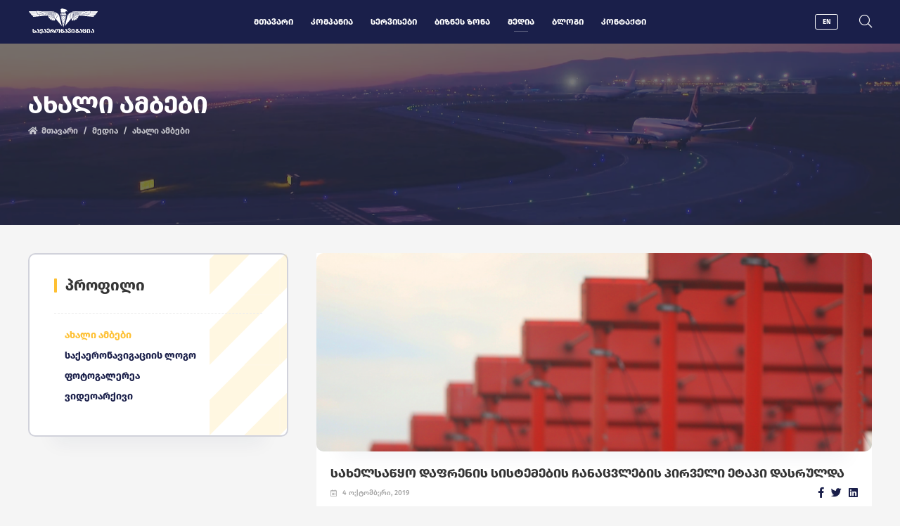

--- FILE ---
content_type: text/html; charset=UTF-8
request_url: https://www.airnav.ge/index.php/ge/akhali-ambebi/sakhelsatsqo-dafrenis-sistemebis-chanatsvlebis-pirveli-etapi-dasrulda-1
body_size: 28309
content:
<!doctype html>
<html lang="">
<head>
	<meta charset="utf-8">
	<meta name="viewport" content="width=device-width, initial-scale=1">
	<title>სახელსაწყო დაფრენის სისტემების ჩანაცვლების პირველი ეტაპი დასრულდა - საქაერონავიგაცია</title>
	<meta name="csrf-token" content="ZTD0ZWDp9vuBwHal1L5e7Q0n97RXTcAjWSlqINOO">
	<meta name="theme-color" content="#072446">
	<meta name="msapplication-navbutton-color" content="#072446">
	<meta name="apple-mobile-web-app-status-bar-style" content="#072446">
	<meta property="fb:app_id" content="1031035247259234"/>
	<link rel="shortcut icon" href="https://airnav.ge/images/front/favicon.png">
	<link rel="stylesheet" href="/scripts/frontend/css/main.css?v=1617894031">
	<script src="/scripts/frontend/js/main.js?v=1617715808"></script>
	<script src="https://cdn.jsdelivr.net/npm/vue@2.6.11"></script>
	<!-- og -->
<meta property="og:type" content="article">
<meta property="og:title" content="სახელსაწყო დაფრენის სისტემების ჩანაცვლების პირველი ეტაპი დასრულდა - საქაერონავიგაცია">
<meta property="og:description" content="&nbsp;">
<meta property="og:image" content="https://airnav.ge/storage/images/web cover (33).png">
<meta property="og:image:width" content="1200">
<meta property="og:image:height" content="630">
<meta property="og:url" content="https://www.airnav.ge/index.php/ge/akhali-ambebi/sakhelsatsqo-dafrenis-sistemebis-chanatsvlebis-pirveli-etapi-dasrulda-1">
<meta property="og:site_name" content="საქაერონავიგაცია">			<!-- Global site tag (gtag.js) - Google Analytics -->
<script async src="https://www.googletagmanager.com/gtag/js?id=UA-54516992-1"></script>
<script>
  window.dataLayer = window.dataLayer || [];
  function gtag(){dataLayer.push(arguments);}
  gtag('js', new Date());

  gtag('config', 'UA-54516992-1');
</script>
		<script>
		Vue.options.delimiters = ['[[', ']]'];
		$.ajaxSetup({
			headers: {
				'X-CSRF-TOKEN': $('meta[name="csrf-token"]').attr('content')
			}
		});
		var $fullUrl = 'https://airnav.ge';
		var $storageUrl = 'https://airnav.ge/storage/';
		var $lang = 'ge';
		var $currentTimestamp = 1768972951;
	</script>
</head>
<body>

<div class="resp_menu">
	<div class="resp_menu_toggle">
		<div></div>
		<div></div>
		<div></div>
		<div></div>
	</div>
	<div class="resp_menu_ul"></div>
</div><div class="modal_search">
	<div class="close"></div>
	<div class="search_wrap">
		<div class="search_overlay"></div>
		<form action="index.php" autocomplete="off">
			<input type="search" placeholder="ძიება">
			<button type="submit">
				<em class="fal fa-search"></em>
			</button>
		</form>
	</div>
</div><div class="modal_search">
	<div class="close"></div>
	<div class="search_wrap">
		<div class="search_overlay"></div>
		<form method="GET" action="https://www.airnav.ge/index.php/ge/search" accept-charset="UTF-8" id="search_form" autocomplete="off">
		<input id="search" type="search" placeholder="ძიება">
		<button type="submit">
			<em class="fal fa-search"></em>
		</button>
		</form>
	</div>
</div>

<header class="trans-all-2">
	<div class="container">
		<div class="logo">
			<a href="https://airnav.ge/ge" title="საქაერონავიგაცია">
				<img src="https://airnav.ge/images/front/logo.svg" alt="საქაერონავიგაცია">
			</a>
			<h3>საქაერონავიგაცია</h3>
		</div>
		<nav class="navigation">
			<ul>
				<li><a href="https://airnav.ge/ge" target="_self">მთავარი</a>
</li>
<li><a href="https://airnav.ge/ge/kompaniis-profili-1" target="_self">კომპანია</a>
<div class="sub_menu">
	<ul>
		<li><a href="https://airnav.ge/ge/kompaniis-profili-1" target="_self">კომპანიის პროფილი</a>
</li>
<li><a href="https://airnav.ge/ge/korporatsiuli-martva-1" target="_self">კორპორაციული მართვა</a>
</li>
<li><a href="https://airnav.ge/ge/khariskhis-martvis-sistema" target="_self">ინტეგრირებული მართვის სისტემა</a>
</li>
<li><a href="https://airnav.ge/ge/sotsialuri-pasukhismgebloba" target="_self">სოციალური პასუხისმგებლობა</a>
</li>
	</ul>
	<div class="sub_blocks">
		<a href="https://airnav.ge/ge/istoria-2" title="ისტორია">
			<img src="https://airnav.ge/storage/images/sub_menu1(1).jpg" alt="ისტორია">
			<span>ისტორია</span>
		</a>
				<a href="https://airnav.ge/ge/sakaeronavigatsia-tsarmogidgent" title="საქაერონავიგაცია წარმოგიდგენთ">
			<img src="https://airnav.ge/storage/images/sub_menu2.jpg" alt="საქაერონავიგაცია წარმოგიდგენთ">
			<span>საქაერონავიგაცია წარმოგიდგენთ</span>
		</a>
		</div>
</div>
</li>
<li><a href="https://airnav.ge/ge/sahaero-modzraobis-martva" target="_self">სერვისები</a>
<div class="sub_menu">
	<ul>
		<li><a href="https://airnav.ge/ge/sahaero-modzraobis-martva" target="_self">საჰაერო მოძრაობის მართვა</a>
<div class="sub_menu">
	<ul>
		<li><a href="https://airnav.ge/ge/saaerodromo-sametvalyureo-punqti" target="_self">სააეროდრომო სამეთვალყურეო პუნქტი (TWR)</a>
</li>
<li><a href="https://airnav.ge/ge/misadgomis-sametvalyureo-punqti" target="_self">მისადგომის სამეთვალყურეო პუნქტი (APP)</a>
</li>
<li><a href="https://airnav.ge/ge/raionuli-sametvalyureo-tsentri" target="_self">რაიონული სამეთვალყურეო ცენტრი (ACC)</a>
</li>
<li><a href="https://airnav.ge/ge/sahaero-modzraobis-nakadebis-regulireba" target="_self">საჰაერო მოძრაობის ნაკადების რეგულირება (ATFM)</a>
</li>
<li><a href="https://airnav.ge/ge/sahaero-modzraobis-safrenosno-sainfromatsio-fisafis-is-momsakhureba" target="_self">საჰაერო მოძრაობის საფრენოსნო-საინფრომაციო (FIS/AFIS)-ის მომსახურება</a>
</li>
<li><a href="https://airnav.ge/ge/sahaero-sivrtsis-organizeba" target="_self">საჰაერო სივრცის ორგანიზება</a>
</li>
<li><a href="https://airnav.ge/ge/sahaero-modzraobis-martvis-personalis-kvalifikatsiis-kontroli" target="_self">საჰაერო მოძრაობის მართვის პერსონალის კვალიფიკაციის კონტროლი</a>
</li>
<li><a href="https://airnav.ge/ge/saaviatsio-dzebna-shvelis-sakoordinatsio-tsentri" target="_self">საავიაციო ძებნა-შველის საკოორდინაციო ცენტრი (ARCC)</a>
</li>
	</ul>
	<div class="sub_blocks">
			</div>
</div>
</li>
<li><a href="https://airnav.ge/ge/teqnikuri-kompleqsi" target="_self">ტექნიკური კომპლექსი</a>
<div class="sub_menu">
	<ul>
		<li><a href="https://airnav.ge/ge/radiolokatsia" target="_self">რადიოლოკაცია</a>
</li>
<li><a href="https://airnav.ge/ge/radionavigatsia" target="_self">რადიონავიგაცია</a>
</li>
<li><a href="https://airnav.ge/ge/komunikatsia" target="_self">კომუნიკაცია</a>
</li>
<li><a href="https://airnav.ge/ge/vizualuri-navigatsia" target="_self">ვიზუალური ნავიგაცია</a>
</li>
<li><a href="https://airnav.ge/ge/avtomatizirebuli-martva" target="_self">ავტომატიზირებული მართვა</a>
</li>
<li><a href="" target="_self">ოპერატიული მართვა</a>
</li>
	</ul>
	<div class="sub_blocks">
			</div>
</div>
</li>
	</ul>
	<div class="sub_blocks">
		<a href="http://meteo.airnav.ge" title="მეტეოსამსახური">
			<img src="https://airnav.ge/storage/images/Untitled design.png" alt="მეტეოსამსახური">
			<span>მეტეოსამსახური</span>
		</a>
				<a href="http://ais.airnav.ge" title="სააერნაოსნო ინფორმაციის სამსახური">
			<img src="https://airnav.ge/storage/images/photoshop6.jpg" alt="სააერნაოსნო ინფორმაციის სამსახური">
			<span>სააერნაოსნო ინფორმაციის სამსახური</span>
		</a>
		</div>
</div>
</li>
<li><a href="https://airnav.ge/ge/momsakhurebis-fasebi" target="_self">ბიზნეს ზონა</a>
<div class="sub_menu">
	<ul>
		<li><a href="https://airnav.ge/ge/momkhmareblebi" target="_self">მომხმარებლები</a>
</li>
<li><a href="https://airnav.ge/ge/momsakhurebis-fasebi" target="_self">მომსახურების ფასები</a>
</li>
<li><a href="https://airnav.ge/ge/finansuri-angarishgeba" target="_self">ფინანსური ანგარიშგება</a>
</li>
<li><a href="https://airnav.ge/ge/vacancies" target="_self">ვაკანსია</a>
</li>
	</ul>
	<div class="sub_blocks">
		<a href="https://airnav.ge/ge/publikatsiebi" title="პუბლიკაციები">
			<img src="https://airnav.ge/storage/images/publication.jpg" alt="პუბლიკაციები">
			<span>პუბლიკაციები</span>
		</a>
				<a href="http://pension.airnav.ge" title="საპენსიო ფონდი">
			<img src="https://airnav.ge/storage/images/pension.jpg" alt="საპენსიო ფონდი">
			<span>საპენსიო ფონდი</span>
		</a>
		</div>
</div>
</li>
<li class="active"><a href="https://airnav.ge/ge/akhali-ambebi" target="_self">მედია</a>
<div class="sub_menu">
	<ul>
		<li class="active"><a href="https://airnav.ge/ge/akhali-ambebi" target="_self">ახალი ამბები</a>
</li>
<li><a href="https://airnav.ge/ge/saqaeronavigatsiis-logo" target="_self">საქაერონავიგაციის ლოგო</a>
</li>
	</ul>
	<div class="sub_blocks">
		<a href="https://airnav.ge/ge/fotogalerea" title="ფოტოგალერეა">
			<img src="https://airnav.ge/storage/images/photo.jpg" alt="ფოტოგალერეა">
			<span>ფოტოგალერეა</span>
		</a>
				<a href="https://airnav.ge/ge/videoarqivi" title="ვიდეოარქივი">
			<img src="https://airnav.ge/storage/images/video.jpg" alt="ვიდეოარქივი">
			<span>ვიდეოარქივი</span>
		</a>
		</div>
</div>
</li>
<li><a href="https://airnav.ge/ge/blogi-1" target="_self">ბლოგი</a>
</li>
<li><a href="https://airnav.ge/ge/kontakti-2" target="_self">კონტაქტი</a>
</li>
			</ul>
		</nav>
		<div class="lang_search">
			<div class="lang">
				<a href="https://www.airnav.ge/index.php/en/akhali-ambebi/sakhelsatsqo-dafrenis-sistemebis-chanatsvlebis-pirveli-etapi-dasrulda-1" title="EN">EN</a>			</div>
			<div class="search_trigger">
				<a href="javascript:void(0);" title="ძიება">
					<em class="fal fa-search"></em>
				</a>
			</div>
		</div>
	</div>
</header>
            <section class="title trans-all-4">
	<img src="https://airnav.ge/storage/images/web cover (35).png" class="title_bak">
	<div class="container">
		<h1>ახალი ამბები</h1>
		<div class="breadcrumbs">
			<ul>
													<li>
	<a href="https://www.airnav.ge/index.php/ge" title="მთავარი">
		<em class="fas fa-home"></em>
        <span>მთავარი</span>
	</a>
</li>
                                	<li><a href="https://www.airnav.ge/index.php/ge/media-1" title="მედია">მედია</a></li>
                                            	<li><a href="https://www.airnav.ge/index.php/ge/akhali-ambebi" title="ახალი ამბები">ახალი ამბები</a></li>
                    
							</ul>
		</div>
	</div>
</section>
        <main class="trans-all-4 whithout_title">
                <div class="container">
                    </div>
        <div class="container  columns ">
                        
<aside>
	<div class="sidebar_profile">
		<h3 class="widget_title">პროფილი</h3>
			</div>
	<div class="widget">
		<nav class="tree_menu trans-no-all">
			<ul>
				<li class="active"><a target="_self" href="https://www.airnav.ge/index.php/ge/akhali-ambebi" title="ახალი ამბები">ახალი ამბები</a>
	</li>
<li><a target="_self" href="https://www.airnav.ge/index.php/ge/saqaeronavigatsiis-logo" title="საქაერონავიგაციის ლოგო">საქაერონავიგაციის ლოგო</a>
	</li>
<li><a target="_self" href="https://www.airnav.ge/index.php/ge/fotogalerea" title="ფოტოგალერეა">ფოტოგალერეა</a>
	</li>
<li><a target="_self" href="https://www.airnav.ge/index.php/ge/videoarqivi" title="ვიდეოარქივი">ვიდეოარქივი</a>
	</li>
			</ul>
		</nav>
	</div>
</aside>

                        <div class="content bg_white ">
                
<article class="news_static">
					<div class="featured_img magnific">
			<a href="https://airnav.ge/storage/images/web cover (33).png" title="სახელსაწყო დაფრენის სისტემების ჩანაცვლების პირველი ეტაპი დასრულდა">
				<img src="https://airnav.ge/crop.php?src=storage/images/web cover (33).png&amp;dimension=1095x391&amp;x=&amp;y=" alt="სახელსაწყო დაფრენის სისტემების ჩანაცვლების პირველი ეტაპი დასრულდა">
			</a>
		</div>
	
	<div class="page_body">
		<h3 class="news_title">სახელსაწყო დაფრენის სისტემების ჩანაცვლების პირველი ეტაპი დასრულდა</h3>
		<div class="page_head">
			<time>
				<em class="fal fa-calendar-alt"></em>
				<span>4 ოქტომბერი, 2019</span>
			</time>
			<div class="share">
				<ul>
					<li>
	<a href="https://www.facebook.com/sharer/sharer.php?u=https://www.airnav.ge/index.php/ge/akhali-ambebi/sakhelsatsqo-dafrenis-sistemebis-chanatsvlebis-pirveli-etapi-dasrulda-1" title="Facebook"><em class="fab fa-facebook-f"></em></a>
</li>
<li>
	<a href="https://twitter.com/intent/tweet?text=ახალი ამბები&url=https://www.airnav.ge/index.php/ge/akhali-ambebi/sakhelsatsqo-dafrenis-sistemebis-chanatsvlebis-pirveli-etapi-dasrulda-1" title="Twitter"><em class="fab fa-twitter"></em></a>
</li>
<li>
	<a href="https://www.linkedin.com/shareArticle?mini=true&url=https://www.airnav.ge/index.php/ge/akhali-ambebi/sakhelsatsqo-dafrenis-sistemebis-chanatsvlebis-pirveli-etapi-dasrulda-1&title=ახალი ამბები&summary=&source=" title="LinkedIn"><em class="fab fa-linkedin"></em></a>
</li>
				</ul>
			</div>
		</div>
		<div class="page_content">
			<p>საქართველოს ეკონომიკისა და მდგრადი განვითარების სამინისტროს შპს &ldquo;საქაერონავიგაციამ&rdquo; თბილისის საერთაშორისო აეროპორტში სახელსაწყო დაფრენის სისტემების ჩანაცვლების პირველი ეტაპის სამონტაჟო სამუშაოები წარმატებით დაასრულა.</p>
<p>შპს &ldquo;საქაერონავიგაციის&rdquo; საქმიანობის ძირითადი საგანი საქართველოს საჰაერო სივრცეში ფრენების მართვა და მათი უსაფრთხოების დაცვაა. აღნიშნულის უზრუნველყოფის ერთ-ერთი აუცილებელი პირობა სანავიგაციო აღჭურვილობების გამართული ფუნქციონირებაა. &ldquo;საქაერონავიგაცია&rdquo; პასუხისმგებელია ისეთი ტექნოლოგიების დანერგვასა და მათ გამართულ მუშაობაზე, რომლებიც ეხმარებიან საჰაერო ხომალდებს განახორციელონ ზუსტი და უსაფრთხო ფრენა. სახელსაწყო დაფრენის სისტემა (ILS) წარმოადგენს თვითმფრინავის &ldquo;გზამკვლევს&rdquo; და უზრუნველყოფს ავტომატურ რეჟიმში საჰაერო ხომალდის უსაფრთხო და ზუსტი დაფრენის შესაძლებლობას.</p>
<p>თბილისის საერთაშორისო აეროპორტის ტერიტორიაზე ამჟამად კომპანია SELEX - ის მიერ წარმოებული ორი სახელსაწყო დაფრენის სისტემა (ILS) ფუნქციონირებს. პირველი ეტაპი ILS 13R - ის ახლით ჩანაცვლებას ითვალისწინებს. აღნიშნულ სისტემას საერთაშორისო ტენდერში გამარჯვებული ამერიკული კომპანია Selex ES Inc ამონტაჟებს. კომპანიამ ჩაატარა ადგილის შესწავლა (Site Survey) და შეიმუშავა ინსტალაციის პროექტი. სამოტაჟო სამუშაოები კომპანია Selex ES Inc-ის სპეციალისტებმა საქაერონავიგაციის თანამშრომლებთან ერთად შეასრულეს. არსებული სახელსაწყო დაფრენის სისტემების ახლით ჩანაცვლების პროექტი ეტაპობრივად განხორციელდება, თბილისის საერთაშორისო აეროპორტის მინიმალური შეფერხებით ფუნქციონირების უზრუნველყოფის მიზნით.</p>
<p>აღნიშნული სისტემის საფრენოსნო შემოწმებას განახორციელებს ჩეხური კომპანიის ANS CR თვითმფრინავი-ლაბორატორია. საფრენოსნო შემოწმება გულისხმობს სანავიგაციო საშუალების შემოწმებას სპეციალურად აღჭურვილი თვითმფრინავით, რომელიც ამოწმებს მის მუშაობას და მის შესაბამისობას საერთაშორისო სამოქალაქო ავიაციის ორგანიზაციის ICAO Annex 10 - ით დადგენილ სტანდარტებთან. განახლებული ILS 13R ექსპლუატაციაში შევა 2019 წლის ბოლომდე, შემოფრენის პროცედურების დასრულებისა და სამოქალაქო ავიაციის სააგენტოს მიერ აღიარების შემდეგ. სახელსაწყო დაფრენის სისტემების განახლების მეორე ეტაპი 2020 წლის გაზაფხულზე დაიწყება.</p>
		</div>
		<div class="page_media page_photo_gallery">
					</div>
			</div>
</article>

            </div>
        </div>
    </main>
<footer class="trans-all-4 inside">
	<img src="https://airnav.ge/storage/images/5555(1).png" alt="" class="foot_bak">
	<div class="container">
		<div class="footer_logo">
			<figure>
				<img src="https://airnav.ge/images/front/logo.svg" alt="საქაერონავიგაცია">
				<figcaption>საქაერონავიგაცია</figcaption>
			</figure>
		</div>
		<div class="footer_mid">
			<div class="footer_left">
				<div class="footer_links">
					<ul>
						<li>
	<a href="http://www.economy.ge/" target="_blank" title="﻿საქართველოს ეკონომიკისა და მდგრადი განვითარების სამინისტრო">﻿
		<em class="fal fa-link"></em>
		<span>საქართველოს ეკონომიკისა და მდგრადი განვითარების სამინისტრო</span>
	</a>
</li>
<li>
	<a href="http://www.tavgeorgia.com/" target="_blank" title="﻿ტავ ჯორჯია">﻿
		<em class="fal fa-link"></em>
		<span>ტავ ჯორჯია</span>
	</a>
</li>
<li>
	<a href="https://www.iata.org/" target="_blank" title="﻿საერთაშორისო საჰაერო ტრანსპორტის ასოციაცია">﻿
		<em class="fal fa-link"></em>
		<span>საერთაშორისო საჰაერო ტრანსპორტის ასოციაცია</span>
	</a>
</li>
<li>
	<a href="http://gcaa.ge/" target="_blank" title="﻿სამოქალაქო ავიაციის სააგენტო">﻿
		<em class="fal fa-link"></em>
		<span>სამოქალაქო ავიაციის სააგენტო</span>
	</a>
</li>
<li>
	<a href="https://www.eurocontrol.int/" target="_blank" title="﻿ევროკონტროლი">﻿
		<em class="fal fa-link"></em>
		<span>ევროკონტროლი</span>
	</a>
</li>
<li>
	<a href="https://canso.org/" target="_blank" title="﻿სამოქალაქო საჰაერო ნავიგაციის მომსახურების ორგანიზაცია">﻿
		<em class="fal fa-link"></em>
		<span>სამოქალაქო საჰაერო ნავიგაციის მომსახურების ორგანიზაცია</span>
	</a>
</li>
<li>
	<a href="http://airports.ge/" target="_blank" title="﻿საქართველოს აეროპორტების გაერთიანება">﻿
		<em class="fal fa-link"></em>
		<span>საქართველოს აეროპორტების გაერთიანება</span>
	</a>
</li>
<li>
	<a href="https://www.icao.int/Pages/default.aspx" target="_blank" title="﻿სამოქალაქო ავიაციის საერთაშორისო ორგანიზაცია">﻿
		<em class="fal fa-link"></em>
		<span>სამოქალაქო ავიაციის საერთაშორისო ორგანიზაცია</span>
	</a>
</li>
<li>
	<a href="https://airnav.ge/ge/dokumentatsia-1" target="_blank" title="﻿კონფიდენციალობის პოლიტიკა">﻿
		<em class="fal fa-link"></em>
		<span>კონფიდენციალობის პოლიტიკა</span>
	</a>
</li>
					</ul>
				</div>
			</div>
			<div class="footer_right">
				<div class="contact_socials">
					<address>
						<ul>
							<li>
								<em class="fal fa-map-marker-alt"></em>
								<span>აეროპორტი, 0198, თბილისი, საქართველო</span>
							</li>
							<li>
								<em class="fal fa-phone"></em>
								<span>
									<a href="tel:+995 32 274 43 06" title="+995 32 274 43 06">+995 32 274 43 06;</a>
									<a href="tel:+955 32 274 42 12" title="+955 32 274 42 12">+955 32 274 42 12</a>
								</span>
							</li>
							<li>
								<em class="fal fa-envelope"></em>
								<span>
									<a href="mailto:office@airnav.ge" title="office@airnav.ge">office@airnav.ge</a>
								</span>
							</li>
						</ul>
					</address>
					<div class="socials">
						<ul>
							<li>
	<a href="https://www.facebook.com/saqaeronavigatsia" title="Facebook" target="_blank">
		<em class="fab fa-facebook-f"></em>
	</a>
</li>
<li>
	<a href="https://twitter.com/Archives_of_Geo" title="Twitter" target="_blank">
		<em class="fab fa-twitter"></em>
	</a>
</li>
<li>
	<a href="https://www.linkedin.com/company/sakaeronavigatsia" title="LinkedIn" target="_blank">
		<em class="fab fa-linkedin"></em>
	</a>
</li>						</ul>
					</div>
				</div>
				<div class="footer_subscribe">
					<h4>გამოიწერე სიახლეები მეილზე</h4>
					<form method="GET" action="https://www.airnav.ge/index.php/ge/subscribe" accept-charset="UTF-8" autocomplete="off">
<div class="form_inputs">
	<input name="email" type="email" placeholder="თქვენი ელფოსტა">
	<button type="submit" class="gilaki">
		<em class="fal fa-paper-plane"></em>
		<span>გამოწერა</span>
	</button>
</div>
</form>
				</div>
			</div>
		</div>
		<div class="rights_artmedia">
			<div class="rights">&copy; 1999 - 2026 - საქაერონავიგაცია<br>ყველა უფლება დაცულია</div>
			<div class="artmedia">
				<a href="http://artmedia.ge" target="_blank" title="Artmedia">
					<svg class="nosvg">
						<g>
							<path d="M19.8,0.7c3.9,0,7.1,0.4,9.7,1.3c2.6,0.9,4.7,2.1,6.2,3.8c1.6,1.6,2.7,3.7,3.3,6c0.6,2.4,1,5,1,7.9v4.1V47v2.3H20 c-3,0-5.7-0.3-8.2-0.8c-2.4-0.5-4.5-1.4-6.3-2.6c-1.8-1.2-3.1-2.8-4.1-4.7C0.5,39.3,0,36.9,0,34.1c0-2.4,0.4-4.8,1.6-6.9 c1.1-1.9,2.5-3.4,4.4-4.5c1.8-1.1,3.9-1.9,6.3-2.4c2.4-0.5,4.8-0.8,7.3-0.8c1.7,0,3.2,0.1,4.5,0.2c1.3,0.1,2.4,0.3,3.2,0.6V19 c0-2.2-0.7-4-2-5.4c-1.3-1.3-3.6-2-6.8-2l0-0.1c0.1-4.2-2.2-8.2-6-10.2l-0.2-0.1l0,0c0.9-0.1,1.9-0.2,2.9-0.3 C16.7,0.7,18.2,0.7,19.8,0.7"></path>
							<path class="eye" d="M7.1,14.5c1.7,0,3.1-1.4,3.1-3.1c0-1.7-1.4-3.1-3.1-3.1C5.3,8.2,4,9.6,4,11.3C4,13.1,5.3,14.5,7.1,14.5"></path>
						</g>
					</svg>
				</a>
			</div>
		</div>
	</div>
</footer></body>
</html>


--- FILE ---
content_type: text/css
request_url: https://www.airnav.ge/scripts/frontend/css/main.css?v=1617894031
body_size: 343232
content:
.mfp-bg{top:0;left:0;width:100%;height:100%;z-index:1042;overflow:hidden;position:fixed;background:#0b0b0b;opacity:.8}.mfp-wrap{top:0;left:0;width:100%;height:100%;z-index:1043;position:fixed;outline:0!important;-webkit-backface-visibility:hidden}.mfp-container{text-align:center;position:absolute;width:100%;height:100%;left:0;top:0;padding:0 8px;box-sizing:border-box}.mfp-container:before{content:'';display:inline-block;height:100%;vertical-align:middle}.mfp-align-top .mfp-container:before{display:none}.mfp-content{position:relative;display:inline-block;vertical-align:middle;margin:0 auto;text-align:left;z-index:1045}.mfp-ajax-holder .mfp-content,.mfp-inline-holder .mfp-content{width:100%;cursor:auto}.mfp-ajax-cur{cursor:progress}.mfp-zoom-out-cur,.mfp-zoom-out-cur .mfp-image-holder .mfp-close{cursor:-moz-zoom-out;cursor:-webkit-zoom-out;cursor:zoom-out}.mfp-zoom{cursor:pointer;cursor:-webkit-zoom-in;cursor:-moz-zoom-in;cursor:zoom-in}.mfp-auto-cursor .mfp-content{cursor:auto}.mfp-arrow,.mfp-close,.mfp-counter,.mfp-preloader{-webkit-user-select:none;-moz-user-select:none;user-select:none}.mfp-loading.mfp-figure{display:none}.mfp-hide{display:none!important}.mfp-preloader{color:#ccc;position:absolute;top:50%;width:auto;text-align:center;margin-top:-.8em;left:8px;right:8px;z-index:1044}.mfp-preloader a{color:#ccc}.mfp-preloader a:hover{color:#fff}.mfp-s-ready .mfp-preloader{display:none}.mfp-s-error .mfp-content{display:none}button.mfp-arrow,button.mfp-close{overflow:visible;cursor:pointer;background:0 0;border:0;-webkit-appearance:none;display:block;outline:0;padding:0;z-index:1046;box-shadow:none;touch-action:manipulation}button::-moz-focus-inner{padding:0;border:0}.mfp-close{width:44px;height:44px;line-height:44px;position:absolute;right:0;top:0;text-decoration:none;text-align:center;opacity:.65;padding:0 0 18px 10px;color:#fff;font-style:normal;font-size:28px;font-family:Arial,Baskerville,monospace}.mfp-close:focus,.mfp-close:hover{opacity:1}.mfp-close:active{top:1px}.mfp-close-btn-in .mfp-close{color:#333}.mfp-iframe-holder .mfp-close,.mfp-image-holder .mfp-close{color:#fff;right:-6px;text-align:right;padding-right:6px;width:100%}.mfp-counter{position:absolute;top:0;right:0;color:#ccc;font-size:12px;line-height:18px;white-space:nowrap}.mfp-arrow{position:absolute;opacity:.65;margin:0;top:50%;margin-top:-55px;padding:0;width:90px;height:110px;-webkit-tap-highlight-color:transparent}.mfp-arrow:active{margin-top:-54px}.mfp-arrow:focus,.mfp-arrow:hover{opacity:1}.mfp-arrow:after,.mfp-arrow:before{content:'';display:block;width:0;height:0;position:absolute;left:0;top:0;margin-top:35px;margin-left:35px;border:medium inset transparent}.mfp-arrow:after{border-top-width:13px;border-bottom-width:13px;top:8px}.mfp-arrow:before{border-top-width:21px;border-bottom-width:21px;opacity:.7}.mfp-arrow-left{left:0}.mfp-arrow-left:after{border-right:17px solid #fff;margin-left:31px}.mfp-arrow-left:before{margin-left:25px;border-right:27px solid #3f3f3f}.mfp-arrow-right{right:0}.mfp-arrow-right:after{border-left:17px solid #fff;margin-left:39px}.mfp-arrow-right:before{border-left:27px solid #3f3f3f}.mfp-iframe-holder{padding-top:40px;padding-bottom:40px}.mfp-iframe-holder .mfp-content{line-height:0;width:100%;max-width:900px}.mfp-iframe-holder .mfp-close{top:-40px}.mfp-iframe-scaler{width:100%;height:0;overflow:hidden;padding-top:56.25%}.mfp-iframe-scaler iframe{position:absolute;display:block;top:0;left:0;width:100%;height:100%;box-shadow:0 0 8px rgba(0,0,0,.6);background:#000}img.mfp-img{width:auto;max-width:100%;height:auto;display:block;line-height:0;box-sizing:border-box;padding:40px 0 40px;margin:0 auto}.mfp-figure{line-height:0}.mfp-figure:after{content:'';position:absolute;left:0;top:40px;bottom:40px;display:block;right:0;width:auto;height:auto;z-index:-1;box-shadow:0 0 8px rgba(0,0,0,.6);background:#444}.mfp-figure small{color:#bdbdbd;display:block;font-size:12px;line-height:14px}.mfp-figure figure{margin:0}.mfp-bottom-bar{margin-top:-36px;position:absolute;top:100%;left:0;width:100%;cursor:auto}.mfp-title{text-align:left;line-height:18px;color:#f3f3f3;word-wrap:break-word;padding-right:36px}.mfp-image-holder .mfp-content{max-width:100%}.mfp-gallery .mfp-image-holder .mfp-figure{cursor:pointer}@media screen and (max-width:800px) and (orientation:landscape),screen and (max-height:300px){.mfp-img-mobile .mfp-image-holder{padding-left:0;padding-right:0}.mfp-img-mobile img.mfp-img{padding:0}.mfp-img-mobile .mfp-figure:after{top:0;bottom:0}.mfp-img-mobile .mfp-figure small{display:inline;margin-left:5px}.mfp-img-mobile .mfp-bottom-bar{background:rgba(0,0,0,.6);bottom:0;margin:0;top:auto;padding:3px 5px;position:fixed;box-sizing:border-box}.mfp-img-mobile .mfp-bottom-bar:empty{padding:0}.mfp-img-mobile .mfp-counter{right:5px;top:3px}.mfp-img-mobile .mfp-close{top:0;right:0;width:35px;height:35px;line-height:35px;background:rgba(0,0,0,.6);position:fixed;text-align:center;padding:0}}@media all and (max-width:900px){.mfp-arrow{-webkit-transform:scale(.75);transform:scale(.75)}.mfp-arrow-left{-webkit-transform-origin:0;transform-origin:0}.mfp-arrow-right{-webkit-transform-origin:100%;transform-origin:100%}.mfp-container{padding-left:6px;padding-right:6px}}.select2-container{box-sizing:border-box;display:inline-block;margin:0;position:relative;vertical-align:middle}.select2-container .select2-selection--single{box-sizing:border-box;cursor:pointer;display:block;height:28px;user-select:none;-webkit-user-select:none}.select2-container .select2-selection--single .select2-selection__rendered{display:block;padding-left:8px;padding-right:20px;overflow:hidden;text-overflow:ellipsis;white-space:nowrap}.select2-container .select2-selection--single .select2-selection__clear{position:relative}.select2-container[dir=rtl] .select2-selection--single .select2-selection__rendered{padding-right:8px;padding-left:20px}.select2-container .select2-selection--multiple{box-sizing:border-box;cursor:pointer;display:block;min-height:32px;user-select:none;-webkit-user-select:none}.select2-container .select2-selection--multiple .select2-selection__rendered{display:inline-block;overflow:hidden;padding-left:8px;text-overflow:ellipsis;white-space:nowrap}.select2-container .select2-search--inline{float:left}.select2-container .select2-search--inline .select2-search__field{box-sizing:border-box;border:none;font-size:100%;margin-top:5px;padding:0}.select2-container .select2-search--inline .select2-search__field::-webkit-search-cancel-button{-webkit-appearance:none}.select2-dropdown{background-color:#fff;border:1px solid #aaa;border-radius:4px;box-sizing:border-box;display:block;position:absolute;left:-100000px;width:100%;z-index:1051}.select2-results{display:block}.select2-results__options{list-style:none;margin:0;padding:0}.select2-results__option{padding:6px;user-select:none;-webkit-user-select:none}.select2-results__option[aria-selected]{cursor:pointer}.select2-container--open .select2-dropdown{left:0}.select2-container--open .select2-dropdown--above{border-bottom:none;border-bottom-left-radius:0;border-bottom-right-radius:0}.select2-container--open .select2-dropdown--below{border-top:none;border-top-left-radius:0;border-top-right-radius:0}.select2-search--dropdown{display:block;padding:4px}.select2-search--dropdown .select2-search__field{padding:4px;width:100%;box-sizing:border-box}.select2-search--dropdown .select2-search__field::-webkit-search-cancel-button{-webkit-appearance:none}.select2-search--dropdown.select2-search--hide{display:none}.select2-close-mask{border:0;margin:0;padding:0;display:block;position:fixed;left:0;top:0;min-height:100%;min-width:100%;height:auto;width:auto;opacity:0;z-index:99;background-color:#fff}.select2-hidden-accessible{border:0!important;clip:rect(0 0 0 0)!important;-webkit-clip-path:inset(50%)!important;clip-path:inset(50%)!important;height:1px!important;overflow:hidden!important;padding:0!important;position:absolute!important;width:1px!important;white-space:nowrap!important}.select2-container--default .select2-selection--single{background-color:#fff;border:1px solid #aaa;border-radius:4px}.select2-container--default .select2-selection--single .select2-selection__rendered{color:#444;line-height:28px}.select2-container--default .select2-selection--single .select2-selection__clear{cursor:pointer;float:right;font-weight:700}.select2-container--default .select2-selection--single .select2-selection__placeholder{color:#999}.select2-container--default .select2-selection--single .select2-selection__arrow{height:26px;position:absolute;top:1px;right:1px;width:20px}.select2-container--default .select2-selection--single .select2-selection__arrow b{border-color:#888 transparent transparent transparent;border-style:solid;border-width:5px 4px 0 4px;height:0;left:50%;margin-left:-4px;margin-top:-2px;position:absolute;top:50%;width:0}.select2-container--default[dir=rtl] .select2-selection--single .select2-selection__clear{float:left}.select2-container--default[dir=rtl] .select2-selection--single .select2-selection__arrow{left:1px;right:auto}.select2-container--default.select2-container--disabled .select2-selection--single{background-color:#eee;cursor:default}.select2-container--default.select2-container--disabled .select2-selection--single .select2-selection__clear{display:none}.select2-container--default.select2-container--open .select2-selection--single .select2-selection__arrow b{border-color:transparent transparent #888 transparent;border-width:0 4px 5px 4px}.select2-container--default .select2-selection--multiple{background-color:#fff;border:1px solid #aaa;border-radius:4px;cursor:text}.select2-container--default .select2-selection--multiple .select2-selection__rendered{box-sizing:border-box;list-style:none;margin:0;padding:0 5px;width:100%}.select2-container--default .select2-selection--multiple .select2-selection__rendered li{list-style:none}.select2-container--default .select2-selection--multiple .select2-selection__clear{cursor:pointer;float:right;font-weight:700;margin-top:5px;margin-right:10px;padding:1px}.select2-container--default .select2-selection--multiple .select2-selection__choice{background-color:#e4e4e4;border:1px solid #aaa;border-radius:4px;cursor:default;float:left;margin-right:5px;margin-top:5px;padding:0 5px}.select2-container--default .select2-selection--multiple .select2-selection__choice__remove{color:#999;cursor:pointer;display:inline-block;font-weight:700;margin-right:2px}.select2-container--default .select2-selection--multiple .select2-selection__choice__remove:hover{color:#333}.select2-container--default[dir=rtl] .select2-selection--multiple .select2-search--inline,.select2-container--default[dir=rtl] .select2-selection--multiple .select2-selection__choice{float:right}.select2-container--default[dir=rtl] .select2-selection--multiple .select2-selection__choice{margin-left:5px;margin-right:auto}.select2-container--default[dir=rtl] .select2-selection--multiple .select2-selection__choice__remove{margin-left:2px;margin-right:auto}.select2-container--default.select2-container--focus .select2-selection--multiple{border:solid #000 1px;outline:0}.select2-container--default.select2-container--disabled .select2-selection--multiple{background-color:#eee;cursor:default}.select2-container--default.select2-container--disabled .select2-selection__choice__remove{display:none}.select2-container--default.select2-container--open.select2-container--above .select2-selection--multiple,.select2-container--default.select2-container--open.select2-container--above .select2-selection--single{border-top-left-radius:0;border-top-right-radius:0}.select2-container--default.select2-container--open.select2-container--below .select2-selection--multiple,.select2-container--default.select2-container--open.select2-container--below .select2-selection--single{border-bottom-left-radius:0;border-bottom-right-radius:0}.select2-container--default .select2-search--dropdown .select2-search__field{border:1px solid #aaa}.select2-container--default .select2-search--inline .select2-search__field{background:0 0;border:none;outline:0;box-shadow:none;-webkit-appearance:textfield}.select2-container--default .select2-results>.select2-results__options{max-height:200px;overflow-y:auto}.select2-container--default .select2-results__option[role=group]{padding:0}.select2-container--default .select2-results__option[aria-disabled=true]{color:#999}.select2-container--default .select2-results__option[aria-selected=true]{background-color:#ddd}.select2-container--default .select2-results__option .select2-results__option{padding-left:1em}.select2-container--default .select2-results__option .select2-results__option .select2-results__group{padding-left:0}.select2-container--default .select2-results__option .select2-results__option .select2-results__option{margin-left:-1em;padding-left:2em}.select2-container--default .select2-results__option .select2-results__option .select2-results__option .select2-results__option{margin-left:-2em;padding-left:3em}.select2-container--default .select2-results__option .select2-results__option .select2-results__option .select2-results__option .select2-results__option{margin-left:-3em;padding-left:4em}.select2-container--default .select2-results__option .select2-results__option .select2-results__option .select2-results__option .select2-results__option .select2-results__option{margin-left:-4em;padding-left:5em}.select2-container--default .select2-results__option .select2-results__option .select2-results__option .select2-results__option .select2-results__option .select2-results__option .select2-results__option{margin-left:-5em;padding-left:6em}.select2-container--default .select2-results__option--highlighted[aria-selected]{background-color:#5897fb;color:#fff}.select2-container--default .select2-results__group{cursor:default;display:block;padding:6px}.select2-container--classic .select2-selection--single{background-color:#f7f7f7;border:1px solid #aaa;border-radius:4px;outline:0;background-image:-webkit-linear-gradient(top,#fff 50%,#eee 100%);background-image:-o-linear-gradient(top,#fff 50%,#eee 100%);background-image:linear-gradient(to bottom,#fff 50%,#eee 100%);background-repeat:repeat-x}.select2-container--classic .select2-selection--single:focus{border:1px solid #5897fb}.select2-container--classic .select2-selection--single .select2-selection__rendered{color:#444;line-height:28px}.select2-container--classic .select2-selection--single .select2-selection__clear{cursor:pointer;float:right;font-weight:700;margin-right:10px}.select2-container--classic .select2-selection--single .select2-selection__placeholder{color:#999}.select2-container--classic .select2-selection--single .select2-selection__arrow{background-color:#ddd;border:none;border-left:1px solid #aaa;border-top-right-radius:4px;border-bottom-right-radius:4px;height:26px;position:absolute;top:1px;right:1px;width:20px;background-image:-webkit-linear-gradient(top,#eee 50%,#ccc 100%);background-image:-o-linear-gradient(top,#eee 50%,#ccc 100%);background-image:linear-gradient(to bottom,#eee 50%,#ccc 100%);background-repeat:repeat-x}.select2-container--classic .select2-selection--single .select2-selection__arrow b{border-color:#888 transparent transparent transparent;border-style:solid;border-width:5px 4px 0 4px;height:0;left:50%;margin-left:-4px;margin-top:-2px;position:absolute;top:50%;width:0}.select2-container--classic[dir=rtl] .select2-selection--single .select2-selection__clear{float:left}.select2-container--classic[dir=rtl] .select2-selection--single .select2-selection__arrow{border:none;border-right:1px solid #aaa;border-radius:0;border-top-left-radius:4px;border-bottom-left-radius:4px;left:1px;right:auto}.select2-container--classic.select2-container--open .select2-selection--single{border:1px solid #5897fb}.select2-container--classic.select2-container--open .select2-selection--single .select2-selection__arrow{background:0 0;border:none}.select2-container--classic.select2-container--open .select2-selection--single .select2-selection__arrow b{border-color:transparent transparent #888 transparent;border-width:0 4px 5px 4px}.select2-container--classic.select2-container--open.select2-container--above .select2-selection--single{border-top:none;border-top-left-radius:0;border-top-right-radius:0;background-image:-webkit-linear-gradient(top,#fff 0,#eee 50%);background-image:-o-linear-gradient(top,#fff 0,#eee 50%);background-image:linear-gradient(to bottom,#fff 0,#eee 50%);background-repeat:repeat-x}.select2-container--classic.select2-container--open.select2-container--below .select2-selection--single{border-bottom:none;border-bottom-left-radius:0;border-bottom-right-radius:0;background-image:-webkit-linear-gradient(top,#eee 50%,#fff 100%);background-image:-o-linear-gradient(top,#eee 50%,#fff 100%);background-image:linear-gradient(to bottom,#eee 50%,#fff 100%);background-repeat:repeat-x}.select2-container--classic .select2-selection--multiple{background-color:#fff;border:1px solid #aaa;border-radius:4px;cursor:text;outline:0}.select2-container--classic .select2-selection--multiple:focus{border:1px solid #5897fb}.select2-container--classic .select2-selection--multiple .select2-selection__rendered{list-style:none;margin:0;padding:0 5px}.select2-container--classic .select2-selection--multiple .select2-selection__clear{display:none}.select2-container--classic .select2-selection--multiple .select2-selection__choice{background-color:#e4e4e4;border:1px solid #aaa;border-radius:4px;cursor:default;float:left;margin-right:5px;margin-top:5px;padding:0 5px}.select2-container--classic .select2-selection--multiple .select2-selection__choice__remove{color:#888;cursor:pointer;display:inline-block;font-weight:700;margin-right:2px}.select2-container--classic .select2-selection--multiple .select2-selection__choice__remove:hover{color:#555}.select2-container--classic[dir=rtl] .select2-selection--multiple .select2-selection__choice{float:right;margin-left:5px;margin-right:auto}.select2-container--classic[dir=rtl] .select2-selection--multiple .select2-selection__choice__remove{margin-left:2px;margin-right:auto}.select2-container--classic.select2-container--open .select2-selection--multiple{border:1px solid #5897fb}.select2-container--classic.select2-container--open.select2-container--above .select2-selection--multiple{border-top:none;border-top-left-radius:0;border-top-right-radius:0}.select2-container--classic.select2-container--open.select2-container--below .select2-selection--multiple{border-bottom:none;border-bottom-left-radius:0;border-bottom-right-radius:0}.select2-container--classic .select2-search--dropdown .select2-search__field{border:1px solid #aaa;outline:0}.select2-container--classic .select2-search--inline .select2-search__field{outline:0;box-shadow:none}.select2-container--classic .select2-dropdown{background-color:#fff;border:1px solid transparent}.select2-container--classic .select2-dropdown--above{border-bottom:none}.select2-container--classic .select2-dropdown--below{border-top:none}.select2-container--classic .select2-results>.select2-results__options{max-height:200px;overflow-y:auto}.select2-container--classic .select2-results__option[role=group]{padding:0}.select2-container--classic .select2-results__option[aria-disabled=true]{color:grey}.select2-container--classic .select2-results__option--highlighted[aria-selected]{background-color:#3875d7;color:#fff}.select2-container--classic .select2-results__group{cursor:default;display:block;padding:6px}.select2-container--classic.select2-container--open .select2-dropdown{border-color:#5897fb}.psv-navbar{display:-webkit-box;display:-ms-flexbox;display:flex;position:absolute;z-index:90;bottom:-40px;left:0;width:100%;height:40px;background:rgba(61,61,61,.5);-webkit-transition:bottom ease-in-out .1s;transition:bottom ease-in-out .1s}.psv-navbar--open{bottom:0}.psv-navbar,.psv-navbar *{-webkit-box-sizing:content-box;box-sizing:content-box}.psv-caption{-webkit-box-flex:1;-ms-flex:1 1 100%;flex:1 1 100%;color:rgba(255,255,255,.7);overflow:hidden;text-align:center}.psv-caption-icon{height:20px;width:20px;cursor:pointer}.psv-caption-icon *{fill:rgba(255,255,255,.7)}.psv-caption-content{display:inline-block;padding:10px;font:16px sans-serif;white-space:nowrap}.psv-button{-webkit-box-flex:0;-ms-flex:0 0 auto;flex:0 0 auto;padding:10px;position:relative;cursor:pointer;height:20px;width:20px;background:0 0;color:rgba(255,255,255,.7)}.psv-button--active{background:rgba(255,255,255,.2)}.psv-button--disabled{pointer-events:none;opacity:.5}.psv-button .psv-button-svg{width:100%;-webkit-transform:scale(1);transform:scale(1);-webkit-transition:-webkit-transform .2s ease;transition:-webkit-transform .2s ease;transition:transform .2s ease;transition:transform .2s ease,-webkit-transform .2s ease}.psv-button .psv-button-svg *{fill:currentColor}.psv-container:not(.psv--is-touch) .psv-button--hover-scale:not(.psv-button--disabled):hover .psv-button-svg{-webkit-transform:scale(1.2);transform:scale(1.2)}.psv-container{width:100%;height:100%;margin:0;padding:0;position:relative;background:radial-gradient(#fff 0,#fdfdfd 16%,#fbfbfb 33%,#f8f8f8 49%,#efefef 66%,#dfdfdf 82%,#bfbfbf 100%);overflow:hidden}.psv-container--fullscreen{position:fixed;top:0;right:0;bottom:0;left:0}.psv-canvas-container{position:absolute;top:0;left:0;z-index:0;-webkit-transition:opacity linear .1s;transition:opacity linear .1s}.psv-canvas{display:block}.psv-autorotate-button.psv-button{width:25px;height:25px;padding:7.5px}.psv-zoom-range.psv-button{width:80px;height:1px;margin:10px 0;padding:9.5px 0;max-width:600px}.psv-zoom-range-line{position:relative;width:80px;height:1px;background:rgba(255,255,255,.7);-webkit-transition:all .3s ease;transition:all .3s ease}.psv-zoom-range-handle{position:absolute;border-radius:50%;top:-3px;width:7px;height:7px;background:rgba(255,255,255,.7);-webkit-transform:scale(1);transform:scale(1);-webkit-transition:-webkit-transform .3s ease;transition:-webkit-transform .3s ease;transition:transform .3s ease;transition:transform .3s ease,-webkit-transform .3s ease}.psv-zoom-range:not(.psv-button--disabled):hover .psv-zoom-range-line{-webkit-box-shadow:0 0 2px rgba(255,255,255,.7);box-shadow:0 0 2px rgba(255,255,255,.7)}.psv-zoom-range:not(.psv-button--disabled):hover .psv-zoom-range-handle{-webkit-transform:scale(1.3);transform:scale(1.3)}.psv-loader-container{display:-webkit-box;display:-ms-flexbox;display:flex;-webkit-box-align:center;-ms-flex-align:center;align-items:center;-webkit-box-pack:center;-ms-flex-pack:center;justify-content:center;position:absolute;top:0;left:0;width:100%;height:100%;z-index:80}.psv-loader{position:relative;text-align:center;color:rgba(61,61,61,.7);width:150px;height:150px;border:10px solid transparent}.psv-loader::before{content:"";display:inline-block;height:100%;vertical-align:middle}.psv-loader,.psv-loader-image,.psv-loader-text{display:inline-block;vertical-align:middle}.psv-loader-canvas{position:absolute;top:0;left:0;width:100%;height:100%}.psv-loader-text{font:14px sans-serif}.psv-notification{position:absolute;z-index:100;bottom:0;display:-webkit-box;display:-ms-flexbox;display:flex;-webkit-box-pack:center;-ms-flex-pack:center;justify-content:center;-webkit-box-sizing:border-box;box-sizing:border-box;width:100%;padding:0 2em;opacity:0;-webkit-transition-property:opacity,bottom;transition-property:opacity,bottom;-webkit-transition-timing-function:ease-in-out;transition-timing-function:ease-in-out;-webkit-transition-duration:.2s;transition-duration:.2s}.psv-notification-content{max-width:50em;background-color:rgba(61,61,61,.8);border-radius:4px;padding:.5em 1em;font:14px sans-serif;color:#fff}.psv-notification--visible{opacity:100;bottom:80px}.psv-overlay{display:-webkit-box;display:-ms-flexbox;display:flex;-webkit-box-orient:vertical;-webkit-box-direction:normal;-ms-flex-direction:column;flex-direction:column;-webkit-box-align:center;-ms-flex-align:center;align-items:center;-webkit-box-pack:center;-ms-flex-pack:center;justify-content:center;position:absolute;z-index:110;top:0;left:0;bottom:0;right:0;background:radial-gradient(#fff 0,#fdfdfd 16%,#fbfbfb 33%,#f8f8f8 49%,#efefef 66%,#dfdfdf 82%,#bfbfbf 100%);opacity:.8}.psv-overlay-image{margin-bottom:4vh}.psv-overlay-image svg{width:50vw}@media (orientation:landscape){.psv-overlay-image svg{width:25vw}}.psv-overlay-text{font:30px sans-serif;text-align:center}.psv-overlay-subtext{font:20px sans-serif;opacity:.8;text-align:center}.psv-panel{position:absolute;z-index:90;right:0;height:100%;width:400px;max-width:calc(100% - 24px);background:rgba(10,10,10,.7);-webkit-transform:translate3d(100%,0,0);transform:translate3d(100%,0,0);opacity:0;-webkit-transition-property:opacity,-webkit-transform;transition-property:opacity,-webkit-transform;transition-property:opacity,transform;transition-property:opacity,transform,-webkit-transform;-webkit-transition-timing-function:ease-in-out;transition-timing-function:ease-in-out;-webkit-transition-duration:.1s;transition-duration:.1s;cursor:default;margin-left:9px}.psv--has-navbar .psv-panel{height:calc(100% - 40px)}.psv-panel-close-button{display:none;position:absolute;top:0;left:-24px;width:24px;height:24px;background:rgba(0,0,0,.9)}.psv-panel-close-button::after,.psv-panel-close-button::before{content:"";position:absolute;top:50%;left:4px;width:15px;height:1px;background-color:#fff;-webkit-transition:.2s ease-in-out;transition:.2s ease-in-out;-webkit-transition-property:width,left,-webkit-transform;transition-property:width,left,-webkit-transform;transition-property:width,left,transform;transition-property:width,left,transform,-webkit-transform}.psv-panel-close-button::before{-webkit-transform:rotate(45deg);transform:rotate(45deg)}.psv-panel-close-button::after{-webkit-transform:rotate(-45deg);transform:rotate(-45deg)}.psv-panel-close-button:hover::after,.psv-panel-close-button:hover::before{left:0;width:23px}.psv-panel-close-button:hover::before{-webkit-transform:rotate(135deg);transform:rotate(135deg)}.psv-panel-close-button:hover::after{-webkit-transform:rotate(45deg);transform:rotate(45deg)}.psv-panel-resizer{display:none;position:absolute;top:0;left:-9px;width:9px;height:100%;background-color:rgba(0,0,0,.9);cursor:col-resize}.psv-panel-resizer::before{content:"";position:absolute;top:50%;left:1px;margin-top:-14.5px;width:1px;height:1px;-webkit-box-shadow:1px 0 #fff,3px 0 #fff,5px 0 #fff,1px 2px #fff,3px 2px #fff,5px 2px #fff,1px 4px #fff,3px 4px #fff,5px 4px #fff,1px 6px #fff,3px 6px #fff,5px 6px #fff,1px 8px #fff,3px 8px #fff,5px 8px #fff,1px 10px #fff,3px 10px #fff,5px 10px #fff,1px 12px #fff,3px 12px #fff,5px 12px #fff,1px 14px #fff,3px 14px #fff,5px 14px #fff,1px 16px #fff,3px 16px #fff,5px 16px #fff,1px 18px #fff,3px 18px #fff,5px 18px #fff,1px 20px #fff,3px 20px #fff,5px 20px #fff,1px 22px #fff,3px 22px #fff,5px 22px #fff,1px 24px #fff,3px 24px #fff,5px 24px #fff,1px 26px #fff,3px 26px #fff,5px 26px #fff,1px 28px #fff,3px 28px #fff,5px 28px #fff;box-shadow:1px 0 #fff,3px 0 #fff,5px 0 #fff,1px 2px #fff,3px 2px #fff,5px 2px #fff,1px 4px #fff,3px 4px #fff,5px 4px #fff,1px 6px #fff,3px 6px #fff,5px 6px #fff,1px 8px #fff,3px 8px #fff,5px 8px #fff,1px 10px #fff,3px 10px #fff,5px 10px #fff,1px 12px #fff,3px 12px #fff,5px 12px #fff,1px 14px #fff,3px 14px #fff,5px 14px #fff,1px 16px #fff,3px 16px #fff,5px 16px #fff,1px 18px #fff,3px 18px #fff,5px 18px #fff,1px 20px #fff,3px 20px #fff,5px 20px #fff,1px 22px #fff,3px 22px #fff,5px 22px #fff,1px 24px #fff,3px 24px #fff,5px 24px #fff,1px 26px #fff,3px 26px #fff,5px 26px #fff,1px 28px #fff,3px 28px #fff,5px 28px #fff;background:0 0}.psv-panel-content{width:100%;height:100%;-webkit-box-sizing:border-box;box-sizing:border-box;color:#dcdcdc;font:16px sans-serif;overflow:auto}.psv-panel-content:not(.psv-panel-content--no-margin){padding:1em}.psv-panel-content--no-interaction{-webkit-user-select:none;-moz-user-select:none;-ms-user-select:none;user-select:none;pointer-events:none}.psv-panel--open{-webkit-transform:translate3d(0,0,0);transform:translate3d(0,0,0);opacity:1;-webkit-transition-duration:.2s;transition-duration:.2s}.psv-panel--open .psv-panel-close-button,.psv-panel--open .psv-panel-resizer{display:block}.psv-tooltip{position:absolute;z-index:50;-webkit-box-sizing:border-box;box-sizing:border-box;max-width:200px;background-color:rgba(61,61,61,.8);border-radius:4px;padding:.5em 1em;opacity:0;-webkit-transition-property:opacity;transition-property:opacity;-webkit-transition-timing-function:ease-in-out;transition-timing-function:ease-in-out;-webkit-transition-duration:.1s;transition-duration:.1s;outline:5px solid transparent}.psv-tooltip-content{color:#fff;font:14px sans-serif;text-shadow:0 1px #000}.psv-tooltip-arrow{position:absolute;height:0;width:0;border:7px solid transparent}.psv-tooltip--bottom-center{-webkit-box-shadow:0 3px 0 rgba(90,90,90,.7);box-shadow:0 3px 0 rgba(90,90,90,.7);-webkit-transform:translate3d(0,-5px,0);transform:translate3d(0,-5px,0);-webkit-transition-property:opacity,-webkit-transform;transition-property:opacity,-webkit-transform;transition-property:opacity,transform;transition-property:opacity,transform,-webkit-transform}.psv-tooltip--bottom-center .psv-tooltip-arrow{border-bottom-color:rgba(61,61,61,.8)}.psv-tooltip--center-left{-webkit-box-shadow:-3px 0 0 rgba(90,90,90,.7);box-shadow:-3px 0 0 rgba(90,90,90,.7);-webkit-transform:translate3d(5px,0,0);transform:translate3d(5px,0,0);-webkit-transition-property:opacity,-webkit-transform;transition-property:opacity,-webkit-transform;transition-property:opacity,transform;transition-property:opacity,transform,-webkit-transform}.psv-tooltip--center-left .psv-tooltip-arrow{border-left-color:rgba(61,61,61,.8)}.psv-tooltip--top-center{-webkit-box-shadow:0 -3px 0 rgba(90,90,90,.7);box-shadow:0 -3px 0 rgba(90,90,90,.7);-webkit-transform:translate3d(0,5px,0);transform:translate3d(0,5px,0);-webkit-transition-property:opacity,-webkit-transform;transition-property:opacity,-webkit-transform;transition-property:opacity,transform;transition-property:opacity,transform,-webkit-transform}.psv-tooltip--top-center .psv-tooltip-arrow{border-top-color:rgba(61,61,61,.8)}.psv-tooltip--center-right{-webkit-box-shadow:3px 0 0 rgba(90,90,90,.7);box-shadow:3px 0 0 rgba(90,90,90,.7);-webkit-transform:translate3d(-5px,0,0);transform:translate3d(-5px,0,0);-webkit-transition-property:opacity,-webkit-transform;transition-property:opacity,-webkit-transform;transition-property:opacity,transform;transition-property:opacity,transform,-webkit-transform}.psv-tooltip--center-right .psv-tooltip-arrow{border-right-color:rgba(61,61,61,.8)}.psv-tooltip--bottom-left{-webkit-box-shadow:-3px 3px 0 rgba(90,90,90,.7);box-shadow:-3px 3px 0 rgba(90,90,90,.7);-webkit-transform:translate3d(0,-5px,0);transform:translate3d(0,-5px,0);-webkit-transition-property:opacity,-webkit-transform;transition-property:opacity,-webkit-transform;transition-property:opacity,transform;transition-property:opacity,transform,-webkit-transform}.psv-tooltip--bottom-left .psv-tooltip-arrow{border-bottom-color:rgba(61,61,61,.8)}.psv-tooltip--bottom-right{-webkit-box-shadow:3px 3px 0 rgba(90,90,90,.7);box-shadow:3px 3px 0 rgba(90,90,90,.7);-webkit-transform:translate3d(0,-5px,0);transform:translate3d(0,-5px,0);-webkit-transition-property:opacity,-webkit-transform;transition-property:opacity,-webkit-transform;transition-property:opacity,transform;transition-property:opacity,transform,-webkit-transform}.psv-tooltip--bottom-right .psv-tooltip-arrow{border-bottom-color:rgba(61,61,61,.8)}.psv-tooltip--top-left{-webkit-box-shadow:-3px -3px 0 rgba(90,90,90,.7);box-shadow:-3px -3px 0 rgba(90,90,90,.7);-webkit-transform:translate3d(0,5px,0);transform:translate3d(0,5px,0);-webkit-transition-property:opacity,-webkit-transform;transition-property:opacity,-webkit-transform;transition-property:opacity,transform;transition-property:opacity,transform,-webkit-transform}.psv-tooltip--top-left .psv-tooltip-arrow{border-top-color:rgba(61,61,61,.8)}.psv-tooltip--top-right{-webkit-box-shadow:3px -3px 0 rgba(90,90,90,.7);box-shadow:3px -3px 0 rgba(90,90,90,.7);-webkit-transform:translate3d(0,5px,0);transform:translate3d(0,5px,0);-webkit-transition-property:opacity,-webkit-transform;transition-property:opacity,-webkit-transform;transition-property:opacity,transform;transition-property:opacity,transform,-webkit-transform}.psv-tooltip--top-right .psv-tooltip-arrow{border-top-color:rgba(61,61,61,.8)}.psv-tooltip--visible{-webkit-transform:translate3d(0,0,0);transform:translate3d(0,0,0);opacity:1;-webkit-transition-duration:.1s;transition-duration:.1s}.slick-slider{position:relative;display:block;-webkit-box-sizing:border-box;box-sizing:border-box;-webkit-touch-callout:none;-webkit-user-select:none;-moz-user-select:none;-ms-user-select:none;user-select:none;-ms-touch-action:pan-y;touch-action:pan-y;-webkit-tap-highlight-color:transparent}.slick-list{position:relative;overflow:hidden;display:block;margin:0;padding:0}.slick-list:focus{outline:0}.slick-list.dragging{cursor:pointer;cursor:hand}.slick-slider .slick-list,.slick-slider .slick-track{-webkit-transform:translate3d(0,0,0);-ms-transform:translate3d(0,0,0);transform:translate3d(0,0,0)}.slick-track{position:relative;left:0;top:0;display:block;margin-left:auto;margin-right:auto}.slick-track:after,.slick-track:before{content:"";display:table}.slick-track:after{clear:both}.slick-loading .slick-track{visibility:hidden}.slick-slide{float:left;height:100%;min-height:1px;display:none}[dir=rtl] .slick-slide{float:right}.slick-slide img{display:block}.slick-slide.slick-loading img{display:none}.slick-slide.dragging img{pointer-events:none}.slick-initialized .slick-slide{display:block}.slick-loading .slick-slide{visibility:hidden}.slick-vertical .slick-slide{display:block;height:auto;border:1px solid transparent}.slick-arrow.slick-hidden{display:none}@font-face{font-family:meteocons;font-style:normal;font-weight:400;src:url(../fonts/meteocons.woff2) format("woff2")}@font-face{font-family:fontAwesomePro;font-style:normal;font-weight:300;src:url(../fonts/falight.woff2) format("woff2")}@font-face{font-family:bpgExcelsiorCaps;font-style:normal;font-weight:400;src:url(../fonts/bpgexcelsiorcaps.woff2) format("woff2")}@font-face{font-family:bpgArial;font-style:normal;font-weight:400;src:url(../fonts/bpgarial.woff2) format("woff2")}@font-face{font-family:gpbNusxuri;font-style:normal;font-weight:300;src:url(../fonts/gpbnusxurilight.woff2) format("woff2")}@font-face{font-family:gpbNusxuri;font-style:normal;font-weight:400;src:url(../fonts/gpbnusxuriregular.woff2) format("woff2")}@font-face{font-family:gpbNusxuri;font-style:normal;font-weight:700;src:url(../fonts/gpbnusxuribold.woff2) format("woff2")}@font-face{font-family:gpbMtavruli;font-style:normal;font-weight:300;src:url(../fonts/gpbmtavrulilight.woff2) format("woff2")}@font-face{font-family:gpbMtavruli;font-style:normal;font-weight:400;src:url(../fonts/gpbmtavruliregular.woff2) format("woff2")}@font-face{font-family:gpbMtavruli;font-style:normal;font-weight:700;src:url(../fonts/gpbmtavrulibold.woff2) format("woff2")}@font-face{font-family:markGEO;font-style:normal;font-weight:300;src:url(../fonts/markgeolight.woff2) format("woff2")}@font-face{font-family:markGEO;font-style:normal;font-weight:400;src:url(../fonts/markgeoregular.woff2) format("woff2")}@font-face{font-family:markGEO;font-style:normal;font-weight:500;src:url(../fonts/markgeomedium.woff2) format("woff2")}@font-face{font-family:markGEO;font-style:normal;font-weight:600;src:url(../fonts/markgeosemibold.woff2) format("woff2")}@font-face{font-family:markGEO;font-style:normal;font-weight:700;src:url(../fonts/markgeobold.woff2) format("woff2")}@font-face{font-family:markGEOCAPS;font-style:normal;font-weight:300;src:url(../fonts/markgeocapslight.woff2) format("woff2")}@font-face{font-family:markGEOCAPS;font-style:normal;font-weight:400;src:url(../fonts/markgeocapsregular.woff2) format("woff2")}@font-face{font-family:markGEOCAPS;font-style:normal;font-weight:500;src:url(../fonts/markgeocapsmedium.woff2) format("woff2")}@font-face{font-family:markGEOCAPS;font-style:normal;font-weight:600;src:url(../fonts/markgeocapssemibold.woff2) format("woff2")}@font-face{font-family:markGEOCAPS;font-style:normal;font-weight:700;src:url(../fonts/markgeocapsbold.woff2) format("woff2")}@font-face{font-family:helveticaNeueGEO;font-style:normal;font-weight:300;src:url(../fonts/helveticaneuegeolight.woff2) format("woff2")}@font-face{font-family:helveticaNeueGEO;font-style:normal;font-weight:400;src:url(../fonts/helveticaneuegeoroman.woff2) format("woff2")}@font-face{font-family:helveticaNeueGEO;font-style:normal;font-weight:700;src:url(../fonts/helveticaneuegeoheavy.woff2) format("woff2")}@font-face{font-family:firaGO;font-style:normal;font-weight:400;src:url(../fonts/firagoregular.woff2) format("woff2")}@font-face{font-family:firaGO;font-style:normal;font-weight:500;src:url(../fonts/firagomedium.woff2) format("woff2")}@font-face{font-family:firaGO;font-style:normal;font-weight:700;src:url(../fonts/firagobold.woff2) format("woff2")}@font-face{font-family:calibri;font-style:normal;font-weight:300;src:url(../fonts/calibrilight.woff2) format("woff2")}@font-face{font-family:calibri;font-style:normal;font-weight:400;src:url(../fonts/calibriregular.woff2) format("woff2")}@font-face{font-family:calibri;font-style:normal;font-weight:700;src:url(../fonts/calibribold.woff2) format("woff2")}@font-face{font-family:helvetica;font-style:normal;font-weight:300;src:url(../fonts/helveticalight.woff2) format("woff2")}@font-face{font-family:helvetica;font-style:normal;font-weight:400;src:url(../fonts/helveticaregular.woff2) format("woff2")}@font-face{font-family:helvetica;font-style:normal;font-weight:700;src:url(../fonts/helveticabold.woff2) format("woff2")}*{-webkit-box-sizing:border-box;box-sizing:border-box}:after,:before{-webkit-box-sizing:border-box;box-sizing:border-box}a,abbr,acronym,address,applet,article,aside,audio,b,big,blockquote,body,canvas,caption,center,cite,code,dd,del,details,dfn,div,dl,dt,em,embed,fieldset,figcaption,figure,footer,form,h1,h2,h3,h4,h5,h6,header,hgroup,html,i,iframe,img,ins,kbd,label,legend,li,mark,menu,nav,object,ol,output,p,pre,q,ruby,s,samp,section,small,span,strike,strong,sub,summary,sup,table,tbody,td,tfoot,th,thead,time,tr,tt,u,ul,var,video{position:relative;margin:0;padding:0;border:0;vertical-align:baseline;outline:0}@-ms-viewport{width:device-width}article,aside,dialog,figcaption,figure,footer,header,hgroup,main,nav,section{display:block;position:relative}html{font-family:firaGO;line-height:1.15;-webkit-text-size-adjust:100%;-webkit-tap-highlight-color:transparent}body{margin:0;color:#353535;font-size:14px;font-family:firaGO;font-weight:400;text-align:left;line-height:1.5}[tabindex="-1"]:focus:not(:focus-visible){outline:0!important}hr{-webkit-box-sizing:content-box;box-sizing:content-box;height:0;overflow:visible;border-color:#eee}h1,h2,h3,h4,h5,h6{margin-top:0;margin-bottom:0;font-weight:700;line-height:1.3}p{margin-top:0;margin-bottom:10px}time{display:block}ul{margin:10px 10px 10px 25px;padding:0;list-style:disc}ul ul{margin:10px 10px 10px 25px;padding:0;list-style:disc}ol{margin:10px 10px 10px 25px;padding:0;list-style-type:decimal}ol ol{margin:10px 10px 10px 25px;padding:0;list-style-type:decimal}abbr[data-original-title],abbr[title]{text-decoration:underline;-webkit-text-decoration:underline dotted;text-decoration:underline dotted;-webkit-text-decoration-skip-ink:none;text-decoration-skip-ink:none;border-bottom:0;cursor:help}address{margin-bottom:0;font-style:normal;line-height:inherit}dl{margin-top:0;margin-bottom:0}dt{font-weight:400}dd{margin-bottom:0;margin-left:0}blockquote{margin:0}b,strong{font-weight:700}small{font-size:80%}sub,sup{position:relative;vertical-align:baseline;font-size:75%;line-height:0}sub{bottom:-.25em}sup{top:-.5em}a{color:#1a1f4a;text-decoration:none;background-color:transparent}a:hover{color:#353535}a:not([href]){color:inherit;text-decoration:none}a:not([href]):hover{color:inherit;text-decoration:none}code,kbd,pre,samp{font-size:14px;font-family:firaGO}pre{margin-top:0;margin-bottom:0;overflow:auto}figure{margin:0}img{height:auto;max-width:100%;vertical-align:top;border-style:none}svg{overflow:hidden;vertical-align:middle}table{border-collapse:collapse;border-spacing:0}caption{padding-top:0;padding-bottom:0;color:#353535;text-align:left;caption-side:bottom}th{text-align:inherit}label{display:inline-block;margin-bottom:5px}button,input,label,select,textarea{display:inline-block;margin:0;padding:0;border:0;vertical-align:middle;font-size:14px;font-family:firaGO;line-height:1;white-space:normal;background:0 0;-webkit-box-shadow:none;box-shadow:none;outline:0}input[type=search]{outline-offset:-2px;-webkit-appearance:none}input[type=search]::-webkit-search-decoration{-webkit-appearance:none}input[type=checkbox],input[type=radio]{-webkit-box-sizing:border-box;box-sizing:border-box;padding:0}input[type=date],input[type=datetime-local],input[type=month],input[type=time]{-webkit-appearance:listbox}input[type=number]::-webkit-inner-spin-button,input[type=number]::-webkit-outer-spin-button{height:auto}input[type=button],input[type=checkbox],input[type=radio],input[type=reset],input[type=submit]{width:auto;-webkit-box-sizing:border-box;box-sizing:border-box;overflow:visible}input:focus{outline:0}button,input,optgroup,select,textarea{margin:0;font-family:inherit;font-size:14px;line-height:inherit}textarea{resize:vertical;overflow:auto}button,input{overflow:visible}button,select{text-transform:none}select{word-wrap:normal}button{border-radius:0;-webkit-appearance:button}button[type=button],button[type=reset],button[type=submit]{-webkit-appearance:button}button[type=button]::-moz-focus-inner,button[type=reset]::-moz-focus-inner,button[type=submit]::-moz-focus-inner{padding:0;border-style:none}button:focus{outline:0}button,select{width:auto;-webkit-box-sizing:border-box;box-sizing:border-box;overflow:visible}fieldset{min-width:0;padding:0;margin:0;border:0}legend{display:block;width:100%;max-width:100%;margin-bottom:0;padding:0;color:inherit;font-size:14px;line-height:inherit;white-space:normal}progress{vertical-align:baseline}::-webkit-file-upload-button{font:inherit;-webkit-appearance:button}output{display:inline-block}summary{display:list-item;cursor:pointer}template{display:none}[hidden]{display:none!important}.trans-2{-webkit-transition:all .2s cubic-bezier(.7,0,.3,1);-o-transition:all .2s cubic-bezier(.7,0,.3,1);transition:all .2s cubic-bezier(.7,0,.3,1)}.trans-all-2 *{-webkit-transition:all .2s cubic-bezier(.7,0,.3,1);-o-transition:all .2s cubic-bezier(.7,0,.3,1);transition:all .2s cubic-bezier(.7,0,.3,1)}.trans-all-2 :after,.trans-all-2 :before{-webkit-transition:all .2s cubic-bezier(.7,0,.3,1);-o-transition:all .2s cubic-bezier(.7,0,.3,1);transition:all .2s cubic-bezier(.7,0,.3,1)}.trans-3{-webkit-transition:all .3s cubic-bezier(.7,0,.3,1);-o-transition:all .3s cubic-bezier(.7,0,.3,1);transition:all .3s cubic-bezier(.7,0,.3,1)}.trans-all-3 *{-webkit-transition:all .3s cubic-bezier(.7,0,.3,1);-o-transition:all .3s cubic-bezier(.7,0,.3,1);transition:all .3s cubic-bezier(.7,0,.3,1)}.trans-all-3 :after,.trans-all-3 :before{-webkit-transition:all .3s cubic-bezier(.7,0,.3,1);-o-transition:all .3s cubic-bezier(.7,0,.3,1);transition:all .3s cubic-bezier(.7,0,.3,1)}.trans-4,input[type=date],input[type=datetime-local],input[type=datetime],input[type=email],input[type=month],input[type=number],input[type=password],input[type=range],input[type=search],input[type=tel],input[type=text],input[type=time],input[type=url],input[type=week],nav.navigation>ul>li div.sub_menu ul li a,nav.tree_menu>ul>li span.tree_indicator:after,nav.tree_menu>ul>li span.tree_indicator:before,nav.tree_menu>ul>li ul li a,nav.tree_menu>ul>li ul li:before,nav.tree_menu>ul>li>a,textarea{-webkit-transition:all .4s cubic-bezier(.7,0,.3,1);-o-transition:all .4s cubic-bezier(.7,0,.3,1);transition:all .4s cubic-bezier(.7,0,.3,1)}.trans-all-4 *,div.modal_search div.search_wrap form *,div.resp_menu div.resp_menu_toggle *,div.resp_menu div.resp_menu_ul>ul>li div.plus_minus *,div.tabs_wrapper *,div.ui-datepicker *,nav.navigation>ul>li div.sub_menu div.sub_blocks *{-webkit-transition:all .4s cubic-bezier(.7,0,.3,1);-o-transition:all .4s cubic-bezier(.7,0,.3,1);transition:all .4s cubic-bezier(.7,0,.3,1)}.trans-all-4 :after,.trans-all-4 :before,div.modal_search div.search_wrap form :after,div.modal_search div.search_wrap form :before,div.resp_menu div.resp_menu_toggle :after,div.resp_menu div.resp_menu_toggle :before,div.resp_menu div.resp_menu_ul>ul>li div.plus_minus :after,div.resp_menu div.resp_menu_ul>ul>li div.plus_minus :before,div.tabs_wrapper :after,div.tabs_wrapper :before,div.ui-datepicker :after,div.ui-datepicker :before,nav.navigation>ul>li div.sub_menu div.sub_blocks :after,nav.navigation>ul>li div.sub_menu div.sub_blocks :before{-webkit-transition:all .4s cubic-bezier(.7,0,.3,1);-o-transition:all .4s cubic-bezier(.7,0,.3,1);transition:all .4s cubic-bezier(.7,0,.3,1)}.trans-5{-webkit-transition:all .5s cubic-bezier(.7,0,.3,1);-o-transition:all .5s cubic-bezier(.7,0,.3,1);transition:all .5s cubic-bezier(.7,0,.3,1)}.trans-all-5 *{-webkit-transition:all .5s cubic-bezier(.7,0,.3,1);-o-transition:all .5s cubic-bezier(.7,0,.3,1);transition:all .5s cubic-bezier(.7,0,.3,1)}.trans-all-5 :after,.trans-all-5 :before{-webkit-transition:all .5s cubic-bezier(.7,0,.3,1);-o-transition:all .5s cubic-bezier(.7,0,.3,1);transition:all .5s cubic-bezier(.7,0,.3,1)}.trans-no{-webkit-transition:none;-o-transition:none;transition:none}.trans-no-all *{-webkit-transition:none;-o-transition:none;transition:none}.trans-no-all :after,.trans-no-all :before{-webkit-transition:none;-o-transition:none;transition:none}.address-style ul,article.staff_inside div.staff_desc ul,article.staff_inside div.staff_top div.staff_texts ul,article.vacancy_inside div.vacancy_item div.vacancy_desc ul,article.vacancy_inside div.vacancy_statuses ul,aside div.pension_history ul,div.additional_info div.call_centers address ul,div.attachments ul,div.breadcrumbs ul,div.contacts_listing address ul,div.content article.news_static div.blog_top div.blog_items div.share ul,div.content article.news_static div.blog_top div.blog_items ul.tags,div.content article.news_static div.page_body div.page_content ul,div.content article.news_static div.page_body div.page_head div.share ul,div.content article.news_static div.page_media.page_attachments ul,div.content div.contact_wrap div.contact_top address ul,div.content div.faq ul,div.content div.videos_categories ul,div.flight_plan div.form_wrap div.dropdown ul,div.flight_plan div.form_wrap div.form_top div.valid_submit ul,div.links ul,div.pagination ul.desktop_pagination,div.pagination ul.device_pagination,div.resp_menu div.resp_menu_ul>ul,div.sitemap>ul,div.socials ul,div.tabs_wrapper ul,div.tenders_listing article div.tender_texts ul,div.vacancy_listing article div.vacancy_texts ul,footer div.container div.footer_mid div.footer_left div.footer_links ul,footer div.container div.footer_mid div.footer_right div.contact_socials address ul,main div.container div.content div.login_wrap.profile_wrap.pension_tabcontent section.pension_info div.pension_info_listing div.pension_info_item ul.pension_info_item_table,main div.container div.content div.profile_header div.header_top div.profile_tabs ul.profile_tabs_nav,main div.container div.content div.tab_content.my_flights div.flights_items div.flights_item div.flights_item_top div.date_status ul,main div.container div.content div.tab_content.my_flights.pension_tabcontent section.pension_info div.pension_info_listing div.pension_info_item ul.pension_info_item_table,nav.navigation>ul,nav.tree_menu>ul,nav.tree_menu>ul>li ul,ul.no-list{margin:0;padding:0;list-style:none}.address-style ul li,.address-style ul ol,.address-style ul ul,article.staff_inside div.staff_desc ul li,article.staff_inside div.staff_desc ul ol,article.staff_inside div.staff_desc ul ul,article.staff_inside div.staff_top div.staff_texts ul li,article.staff_inside div.staff_top div.staff_texts ul ol,article.staff_inside div.staff_top div.staff_texts ul ul,article.vacancy_inside div.vacancy_item div.vacancy_desc ul li,article.vacancy_inside div.vacancy_item div.vacancy_desc ul ol,article.vacancy_inside div.vacancy_item div.vacancy_desc ul ul,article.vacancy_inside div.vacancy_statuses ul li,article.vacancy_inside div.vacancy_statuses ul ol,article.vacancy_inside div.vacancy_statuses ul ul,aside div.pension_history ul li,aside div.pension_history ul ol,aside div.pension_history ul ul,div.additional_info div.call_centers address ul li,div.additional_info div.call_centers address ul ol,div.additional_info div.call_centers address ul ul,div.attachments ul li,div.attachments ul ol,div.attachments ul ul,div.breadcrumbs ul li,div.breadcrumbs ul ol,div.breadcrumbs ul ul,div.contacts_listing address ul li,div.contacts_listing address ul ol,div.contacts_listing address ul ul,div.content article.news_static div.blog_top div.blog_items div.share ul li,div.content article.news_static div.blog_top div.blog_items div.share ul ol,div.content article.news_static div.blog_top div.blog_items div.share ul ul,div.content article.news_static div.blog_top div.blog_items ul.tags li,div.content article.news_static div.blog_top div.blog_items ul.tags ol,div.content article.news_static div.blog_top div.blog_items ul.tags ul,div.content article.news_static div.page_body div.page_content ul li,div.content article.news_static div.page_body div.page_content ul ol,div.content article.news_static div.page_body div.page_content ul ul,div.content article.news_static div.page_body div.page_head div.share ul li,div.content article.news_static div.page_body div.page_head div.share ul ol,div.content article.news_static div.page_body div.page_head div.share ul ul,div.content article.news_static div.page_media.page_attachments ul li,div.content article.news_static div.page_media.page_attachments ul ol,div.content article.news_static div.page_media.page_attachments ul ul,div.content div.contact_wrap div.contact_top address ul li,div.content div.contact_wrap div.contact_top address ul ol,div.content div.contact_wrap div.contact_top address ul ul,div.content div.faq ul li,div.content div.faq ul ol,div.content div.faq ul ul,div.content div.videos_categories ul li,div.content div.videos_categories ul ol,div.content div.videos_categories ul ul,div.flight_plan div.form_wrap div.dropdown ul li,div.flight_plan div.form_wrap div.dropdown ul ol,div.flight_plan div.form_wrap div.dropdown ul ul,div.flight_plan div.form_wrap div.form_top div.valid_submit ul li,div.flight_plan div.form_wrap div.form_top div.valid_submit ul ol,div.flight_plan div.form_wrap div.form_top div.valid_submit ul ul,div.links ul li,div.links ul ol,div.links ul ul,div.pagination ul.desktop_pagination li,div.pagination ul.desktop_pagination ol,div.pagination ul.desktop_pagination ul,div.pagination ul.device_pagination li,div.pagination ul.device_pagination ol,div.pagination ul.device_pagination ul,div.resp_menu div.resp_menu_ul>ul li,div.resp_menu div.resp_menu_ul>ul ol,div.resp_menu div.resp_menu_ul>ul ul,div.sitemap>ul li,div.sitemap>ul ol,div.sitemap>ul ul,div.socials ul li,div.socials ul ol,div.socials ul ul,div.tabs_wrapper ul li,div.tabs_wrapper ul ol,div.tabs_wrapper ul ul,div.tenders_listing article div.tender_texts ul li,div.tenders_listing article div.tender_texts ul ol,div.tenders_listing article div.tender_texts ul ul,div.vacancy_listing article div.vacancy_texts ul li,div.vacancy_listing article div.vacancy_texts ul ol,div.vacancy_listing article div.vacancy_texts ul ul,footer div.container div.footer_mid div.footer_left div.footer_links ul li,footer div.container div.footer_mid div.footer_left div.footer_links ul ol,footer div.container div.footer_mid div.footer_left div.footer_links ul ul,footer div.container div.footer_mid div.footer_right div.contact_socials address ul li,footer div.container div.footer_mid div.footer_right div.contact_socials address ul ol,footer div.container div.footer_mid div.footer_right div.contact_socials address ul ul,main div.container div.content div.login_wrap.profile_wrap.pension_tabcontent section.pension_info div.pension_info_listing div.pension_info_item ul.pension_info_item_table li,main div.container div.content div.login_wrap.profile_wrap.pension_tabcontent section.pension_info div.pension_info_listing div.pension_info_item ul.pension_info_item_table ol,main div.container div.content div.login_wrap.profile_wrap.pension_tabcontent section.pension_info div.pension_info_listing div.pension_info_item ul.pension_info_item_table ul,main div.container div.content div.profile_header div.header_top div.profile_tabs ul.profile_tabs_nav li,main div.container div.content div.profile_header div.header_top div.profile_tabs ul.profile_tabs_nav ol,main div.container div.content div.profile_header div.header_top div.profile_tabs ul.profile_tabs_nav ul,main div.container div.content div.tab_content.my_flights div.flights_items div.flights_item div.flights_item_top div.date_status ul li,main div.container div.content div.tab_content.my_flights div.flights_items div.flights_item div.flights_item_top div.date_status ul ol,main div.container div.content div.tab_content.my_flights div.flights_items div.flights_item div.flights_item_top div.date_status ul ul,main div.container div.content div.tab_content.my_flights.pension_tabcontent section.pension_info div.pension_info_listing div.pension_info_item ul.pension_info_item_table li,main div.container div.content div.tab_content.my_flights.pension_tabcontent section.pension_info div.pension_info_listing div.pension_info_item ul.pension_info_item_table ol,main div.container div.content div.tab_content.my_flights.pension_tabcontent section.pension_info div.pension_info_listing div.pension_info_item ul.pension_info_item_table ul,nav.navigation>ul li,nav.navigation>ul ol,nav.navigation>ul ul,nav.tree_menu>ul li,nav.tree_menu>ul ol,nav.tree_menu>ul ul,nav.tree_menu>ul>li ul li,nav.tree_menu>ul>li ul ol,nav.tree_menu>ul>li ul ul,ul.no-list li,ul.no-list ol,ul.no-list ul{margin:0;padding:0;list-style:none}article.vacancy_inside div.vacancy_item div.vacancy_desc ol,div.content article.news_static div.page_body div.page_content ol,ol.no-list{margin:0;padding:0;list-style:none}article.vacancy_inside div.vacancy_item div.vacancy_desc ol li,article.vacancy_inside div.vacancy_item div.vacancy_desc ol ol,article.vacancy_inside div.vacancy_item div.vacancy_desc ol ul,div.content article.news_static div.page_body div.page_content ol li,div.content article.news_static div.page_body div.page_content ol ol,div.content article.news_static div.page_body div.page_content ol ul,ol.no-list li,ol.no-list ol,ol.no-list ul{margin:0;padding:0;list-style:none}.flex,a.gilaki,article.staff_inside div.staff_top figure,button.gilaki,div.clients_listing figure a,div.content article.news_static div.page_media.page_photo_gallery div.media_items figure a:before,div.content article.news_static div.page_media.page_video_gallery div.media_items figure a:before,div.content div.gallery_images figure a:before,div.flight_plan div.form_wrap div.alt_checkers div.alt_checker span,div.flight_plan div.form_wrap div.alt_checkers div.alt_checker strong,div.info div.info_icon,div.modal_search div.search_wrap,div.pagination ul.desktop_pagination li a,div.pagination ul.device_pagination li a,div.poll div.poll_results div.poll_result div.poll_result_track div span,div.search_results div.search_head div.search_form form button[type=submit],div.see_all a,div.sequence div.preloader_wrap,div.socials ul li a,div.ui-datepicker a.ui-datepicker-next,div.ui-datepicker a.ui-datepicker-prev,div.ui-datepicker div.ui-datepicker-header,div.ui-datepicker div.ui-datepicker-title,div.ui-datepicker table.ui-datepicker-calendar td a,header div.container div.lang_search div.lang a,header div.container div.lang_search div.profile a,main div.container div.content div.login_wrap,main div.container div.content div.login_wrap div.dont_have_acc,main div.container div.content div.login_wrap div.login,main div.container div.content div.login_wrap div.login form.login_form,main div.container div.content div.profile_header div.header_top div.profile_tabs ul.profile_tabs_nav li,main div.container div.content div.tab_content.my_flights div.flights_items div.flights_item div.flights_item_top div.flights_item_top_nav a,main div.container div.content div.tab_content.my_flights div.flights_items div.flights_item.flights_last_item,section.front_stats div.container div.stats_items div.stats_item figure{display:-webkit-box;display:-webkit-flex;display:-ms-flexbox;display:flex;-webkit-box-align:center;-webkit-align-items:center;-ms-flex-align:center;align-items:center;-webkit-box-pack:center;-webkit-justify-content:center;-ms-flex-pack:center;justify-content:center;-webkit-flex-wrap:wrap;-ms-flex-wrap:wrap;flex-wrap:wrap}article.staff_inside div.staff_top figure img,div.content div.news_wrap article figure a img,footer img.foot_bak,img.fit-cover,section.hero img,section.title img.title_bak{position:absolute;width:100%;height:100%;left:0;top:0;-o-object-fit:cover;object-fit:cover}.no-select,footer img.foot_bak,section.title img.title_bak{-webkit-user-select:none;-moz-user-select:none;-ms-user-select:none;user-select:none}.no-select-all *{-webkit-user-select:none;-moz-user-select:none;-ms-user-select:none;user-select:none}.overlay,div.blog_listing article a:before,div.staff_listing article a:before,div.tenders_listing article div.tender_texts ul li:before,footer:before,nav.navigation>ul>li div.sub_menu div.sub_blocks a:before,nav.navigation>ul>li>a:before,section.front_services:before,section.front_stats div.container:after,section.front_stats div.container:before{display:block;position:absolute;content:"";width:100%;height:100%;left:0;top:0}.fal{font-family:fontAwesomePro;font-weight:300}.address-style ul li,div.additional_info div.call_centers address ul li,div.contacts_listing address ul li,footer div.container div.footer_mid div.footer_right div.contact_socials address ul li{display:-webkit-box;display:-webkit-flex;display:-ms-flexbox;display:flex;margin-bottom:10px;color:#353535}.address-style ul li:last-child,div.additional_info div.call_centers address ul li:last-child,div.contacts_listing address ul li:last-child,footer div.container div.footer_mid div.footer_right div.contact_socials address ul li:last-child{margin-bottom:0}.address-style ul li em,div.additional_info div.call_centers address ul li em,div.contacts_listing address ul li em,footer div.container div.footer_mid div.footer_right div.contact_socials address ul li em{display:-webkit-box;display:-webkit-flex;display:-ms-flexbox;display:flex;-webkit-box-pack:center;-webkit-justify-content:center;-ms-flex-pack:center;justify-content:center;width:20px;margin-top:4px;margin-right:10px}.address-style ul li span,div.additional_info div.call_centers address ul li span,div.contacts_listing address ul li span,footer div.container div.footer_mid div.footer_right div.contact_socials address ul li span{-webkit-box-flex:1;-webkit-flex:1;-ms-flex:1;flex:1;display:-webkit-box;display:-webkit-flex;display:-ms-flexbox;display:flex}.address-style ul li span a,div.additional_info div.call_centers address ul li span a,div.contacts_listing address ul li span a,footer div.container div.footer_mid div.footer_right div.contact_socials address ul li span a{margin-right:5px;color:#353535}.address-style ul li span a:hover,div.additional_info div.call_centers address ul li span a:hover,div.contacts_listing address ul li span a:hover,footer div.container div.footer_mid div.footer_right div.contact_socials address ul li span a:hover{color:#1a1f4a}.firago,a.gilaki,article.staff_inside div.staff_desc h3,article.staff_inside div.staff_top div.staff_texts h2.staff_title,article.vacancy_inside div.vacancy_item h4.vacancy_subtitle,article.vacancy_inside h3.vacancy_title,button.gilaki,div.attachments h3,div.blog_listing article a span strong,div.content article.news_static div.blog_top div.blog_items h3.blog_title,div.content article.news_static div.page_body div.page_content div.inline_video h4,div.content article.news_static div.page_body div.page_content h3.sub_title,div.content article.news_static div.page_body h3.news_title,div.content article.news_static div.page_media h3,div.content div.contact_wrap div.contact_top address h3,div.content div.faq h3,div.content div.gallery_albums figure figcaption,div.content div.gallery_videos div.video_item h3,div.content div.news_wrap article div.news_texts h3.news_title,div.content h3.gallery_title,div.documents_listing article div.document_texts h3,div.feedback_wrap h3,div.inside_video_block div.inside_video_left h2,div.links h3,div.list div.list_item h3.list_item_title,div.poll h3.poll_head,div.post_flight h3.post_flight_title,div.publications_listing article h3.publication_title,div.search_results article h3.search_title,div.see_all a,div.services_listing article h3,div.sitemap>ul>li>a,div.staff_listing article a span strong,div.tabs_wrapper ul li a,div.tenders_listing article div.tender_texts h3,div.ui-datepicker div.ui-datepicker-header select,div.ui-datepicker div.ui-datepicker-title select,div.vacancy_listing article div.vacancy_texts h3,footer div.container div.footer_logo figure figcaption,h1.subdomain_title,h2.front_title,header div.container div.logo h3,main div.container div.content div.reason h3.reason_title,nav.navigation>ul>li>a,section.front_news div.container div.news_items article h3,section.front_services div.container div.service_items article h3,section.title div.container h1{font-family:firaGO;-webkit-font-feature-settings:'case' on;font-feature-settings:'case' on;text-transform:uppercase}body{color:#353535;font-size:14px;font-family:firaGO,sans-serif;font-weight:500;line-height:1.5;text-rendering:optimizeLegibility;-webkit-font-smoothing:antialiased;-moz-osx-font-smoothing:grayscale;-webkit-text-size-adjust:100%;-ms-text-size-adjust:100%;-ms-overflow-style:scrollbar;-webkit-tap-highlight-color:transparent;background-color:#f5f5f5}a{color:#1a1f4a;text-decoration:none;outline:0;background-color:transparent;-webkit-text-decoration-skip:objects}a:focus,a:hover{text-decoration:none}a:hover{color:#353535}a:focus{color:#1a1f4a}div.map{width:100%;height:400px}svg.dashed{fill:none}svg.dashed path{-webkit-transition:all .4s cubic-bezier(.7,0,.3,1);-o-transition:all .4s cubic-bezier(.7,0,.3,1);transition:all .4s cubic-bezier(.7,0,.3,1)}svg.dashed:hover path{stroke-dashoffset:0!important}div.big_error{margin-bottom:10px;padding:10px 15px;color:#fff;font-size:10px;background-color:#d9534f;border-radius:5px}div.socials ul{display:-webkit-box;display:-webkit-flex;display:-ms-flexbox;display:flex}div.socials ul li{margin-right:15px}div.socials ul li:last-child{margin-right:0}div.socials ul li a{width:20px;height:20px;color:#1a1f4a;font-size:15px}div.socials ul li a:hover{color:#353535}div.container{width:1560px;margin:0 auto}@media (max-width:1590px){div.container{width:1400px}}@media (max-width:1430px){div.container{width:1300px}}@media (max-width:1330px){div.container{width:1200px}}@media (max-width:1230px){div.container{width:970px}}@media (max-width:992px){div.container{width:auto;padding-left:15px;padding-right:15px}}h2.front_title{margin-bottom:30px;color:#1a1f4a;font-size:46px;font-family:firaGO;font-weight:700;text-transform:uppercase;line-height:1.3}@media (max-width:1590px){h2.front_title{margin-bottom:25px;font-size:40px}}@media (max-width:1430px){h2.front_title{margin-bottom:20px;font-size:32px}}@media (max-width:1330px){h2.front_title{margin-bottom:15px;font-size:26px}}@media (max-width:1230px){h2.front_title{font-size:22px}}h2.front_title.white{color:#fff}h2.front_title.orange{color:#fec033}div.title_container{display:-webkit-box;display:-webkit-flex;display:-ms-flexbox;display:flex;-webkit-box-align:start;-webkit-align-items:flex-start;-ms-flex-align:start;align-items:flex-start;-webkit-box-pack:justify;-webkit-justify-content:space-between;-ms-flex-pack:justify;justify-content:space-between}@media (max-width:576px){div.title_container{display:block}}div.title_container h2.front_title{-webkit-box-flex:1;-webkit-flex:1;-ms-flex:1;flex:1}@media (max-width:576px){div.title_container h2.front_title{margin-bottom:0}}div.title_container a{display:-webkit-box;display:-webkit-flex;display:-ms-flexbox;display:flex;margin-top:17px;color:#1a1f4a}@media (max-width:1430px){div.title_container a{margin-top:12px}}@media (max-width:1330px){div.title_container a{margin-top:8px}}@media (max-width:1230px){div.title_container a{margin-top:5px;font-size:12px}}@media (max-width:576px){div.title_container a{margin-top:0;margin-bottom:15px}}div.title_container a span{font-weight:700}div.title_container a em{margin-left:5px;margin-top:5px}div.title_container a:hover{color:#fec033}div.title_container a:hover em{margin-left:10px}div.read_more{display:-webkit-box;display:-webkit-flex;display:-ms-flexbox;display:flex;margin-left:5px}div.read_more a{display:-webkit-box;display:-webkit-flex;display:-ms-flexbox;display:flex;color:#fec033}@media (max-width:1230px){div.read_more a{font-size:12px}}div.read_more a span{font-weight:700}div.read_more a em{margin-left:5px;margin-top:5px}div.read_more a:hover{color:#1a1f4a}div.read_more a:hover em{margin-left:10px}section.title{padding:130px 0;background-color:#1a1f4a}@media (max-width:1590px){section.title{padding:90px 0 130px 0}}@media (max-width:1430px){section.title{padding:75px 0 130px 0}}@media (max-width:1330px){section.title{padding:65px 0 120px 0}}@media (max-width:576px){section.title{padding:50px 0 100px 0}}section.title img.title_bak{opacity:.4;z-index:1}section.title div.container{z-index:2}section.title div.container h1{color:#fff;font-size:40px;font-family:firaGO;font-weight:700;text-transform:uppercase}@media (max-width:1430px){section.title div.container h1{font-size:35px}}@media (max-width:576px){section.title div.container h1{font-size:30px}}@media (max-width:360px){section.title div.container h1{font-size:25px}}@media (max-width:576px){section.title div.container div.breadcrumbs{font-size:11px}}main{margin-top:-50px;margin-bottom:70px;z-index:4}@media (max-width:1590px){main{margin-bottom:60px}}@media (max-width:1430px){main{margin-bottom:50px}}@media (max-width:1330px){main{margin-bottom:45px}}@media (max-width:1230px){main{margin-bottom:40px}}@media (max-width:992px){main{margin-bottom:30px}}@media (max-width:768px){main{margin-bottom:25px}}@media (max-width:360px){main{margin-bottom:20px}}main.whithout_title{margin-top:50px}@media (max-width:1330px){main.whithout_title{margin-top:40px}}@media (max-width:992px){main.whithout_title{margin-top:30px}}@media (max-width:576px){main.whithout_title{margin-top:20px}}main div.container.columns{display:grid;grid-gap:55px;grid-template-columns:410px 1fr;-webkit-box-align:start;-webkit-align-items:start;-ms-flex-align:start;align-items:start}@media (max-width:1590px){main div.container.columns{grid-template-columns:390px 1fr}}@media (max-width:1430px){main div.container.columns{grid-template-columns:380px 1fr;grid-gap:50px}}@media (max-width:1330px){main div.container.columns{grid-template-columns:370px 1fr;grid-gap:40px}}@media (max-width:1230px){main div.container.columns{grid-template-columns:320px 1fr;grid-gap:30px}}@media (max-width:992px){main div.container.columns{grid-template-columns:1fr;grid-gap:25px}}@media (max-width:768px){main div.container.columns{grid-gap:10px}}main div.container.columns.single{grid-template-columns:calc(100% - 410px);-webkit-box-pack:center;-webkit-justify-content:center;-ms-flex-pack:center;justify-content:center}main div.container.columns aside{position:-webkit-sticky;position:sticky;padding:40px;top:20px;left:0;background-color:#fff;border:2px solid rgba(26,31,74,.2);border-radius:10px;-webkit-box-shadow:0 45px 25px -35px rgba(26,31,74,.05);box-shadow:0 45px 25px -35px rgba(26,31,74,.05)}@media (max-width:1430px){main div.container.columns aside{padding:30px 35px}}@media (max-width:1230px){main div.container.columns aside{padding:25px}}@media (max-width:992px){main div.container.columns aside{padding:15px;-webkit-box-ordinal-group:3;-webkit-order:2;-ms-flex-order:2;order:2}}@media (max-width:768px){main div.container.columns aside{padding:20px}}@media (max-width:576px){main div.container.columns aside{padding:15px}}@media (max-width:1230px){main div.container.columns aside h3.widget_title{font-size:20px}}@media (max-width:576px){main div.container.columns aside h3.widget_title{font-size:18px}}main div.container.columns div.content{padding:40px;background-color:#f5f5f5;border-radius:10px}@media (max-width:1430px){main div.container.columns div.content{padding:25px}}@media (max-width:1330px){main div.container.columns div.content{padding:20px}}@media (max-width:992px){main div.container.columns div.content{-webkit-box-ordinal-group:2;-webkit-order:1;-ms-flex-order:1;order:1}}main div.container.columns div.content.bg_white{background-color:#fff;border-radius:0}main div.container.columns div.content.scrolling{overflow:hidden}main div.container.columns div.right_widget{height:190px}@media (max-width:1230px){main div.container.columns div.right_widget{height:auto;padding:0 20px;-webkit-box-ordinal-group:0;-webkit-order:-1;-ms-flex-order:-1;order:-1}}main div.container.columns div.right_widget div.right_widget_content{background-color:#fff;border-radius:5px}main div.container.columns div.right_widget div.right_widget_content h3.right_widget_title{padding:5px 0;padding-left:15px;color:#fff;font-size:16px;text-align:center;font-weight:700;text-transform:uppercase;background-color:#fec033;border-top-left-radius:5px;border-top-right-radius:5px}main div.container.columns div.right_widget div.right_widget_content div.right_widget_info{display:grid;padding:15px 10px;text-align:center}main div.container.columns div.right_widget div.right_widget_content div.right_widget_info div{display:grid;grid-gap:5px;grid-template-columns:repeat(3,1fr);padding:10px 0;border-bottom:1px solid #eee}main div.container.columns div.right_widget div.right_widget_content div.right_widget_info div.widget_info_header span{margin-bottom:10px;color:#000;font-size:12px;font-weight:700}main div.container.columns div.right_widget div.right_widget_content div.right_widget_info ul.time_list{margin:0;padding:0}main div.container.columns div.right_widget div.right_widget_content div.right_widget_info ul.time_list li{display:-webkit-box;display:-webkit-flex;display:-ms-flexbox;display:flex;-webkit-box-pack:center;-webkit-justify-content:center;-ms-flex-pack:center;justify-content:center;-webkit-box-align:center;-webkit-align-items:center;-ms-flex-align:center;align-items:center;font-size:32px}main div.container.columns div.right_widget div.right_widget_content div.right_widget_info ul.time_list li span.hours{display:-webkit-box;display:-webkit-flex;display:-ms-flexbox;display:flex;width:115px}main div.container.columns div.content_columns{display:grid;grid-gap:40px;grid-template-columns:1fr 300px}@media (max-width:1330px){main div.container.columns div.content_columns{grid-gap:35px}}@media (max-width:1230px){main div.container.columns div.content_columns{grid-template-columns:1fr;grid-gap:25px}}@media (max-width:992px){main div.container.columns div.content_columns{grid-gap:20px}}@media (max-width:768px){main div.container.columns div.content_columns{grid-gap:10px}}main div.container.columns div.content_columns.grid_full{grid-template-columns:1fr}h4.table_title{color:#1a1f4a;font-size:16px;margin-bottom:20px}@media (max-width:992px){h4.table_title{margin-bottom:15px}}div.table{border:1px solid #eee;border-radius:5px}@media (max-width:576px){div.table{overflow:scroll;width:80vw}}@media (max-width:576px){div.table div.table_wrap{overflow:scroll;width:576px}}div.table div.table_wrap.margin_10 div{margin:0 20px;padding:10px 10px}@media (max-width:768px){div.table div.table_wrap.margin_10 div{margin:0 15px}}@media (max-width:576px){div.table div.table_wrap.margin_10 div{margin:0 10px}}div.table div.table_wrap div{display:grid;grid-template-columns:1fr 1fr 1fr;-webkit-box-align:center;-webkit-align-items:center;-ms-flex-align:center;align-items:center;padding:10px 30px;border-bottom:1px solid #eee}@media (max-width:768px){div.table div.table_wrap div{padding:10px 20px}}div.table div.table_wrap div span{font-size:12px;font-weight:400;text-transform:uppercase}div.table div.table_wrap div span:nth-of-type(2){padding-right:10px}div.table div.table_wrap div span a{color:#1a1f4a;text-decoration:underline}div.table div.table_wrap div span a:hover{text-decoration:none}div.table div.table_wrap div.table_header{padding:15px 30px;background-color:#eee}@media (max-width:768px){div.table div.table_wrap div.table_header{padding:15px 20px}}div.table div.table_wrap div.table_header h4{color:#1a1f4a;font-size:14px;font-weight:700;text-transform:uppercase}div.no_listing{display:-webkit-box;display:-webkit-flex;display:-ms-flexbox;display:flex;-webkit-box-orient:vertical;-webkit-box-direction:normal;-webkit-flex-direction:column;-ms-flex-direction:column;flex-direction:column;-webkit-box-align:center;-webkit-align-items:center;-ms-flex-align:center;align-items:center;text-align:center}div.no_listing svg{margin-bottom:10px}div.no_listing svg path{fill:#1a1f4a}div.additional_info{padding:15px;background-color:#f8fafb;border-radius:5px}div.additional_info h3{margin-bottom:15px}div.additional_info div.call_centers{display:grid;grid-gap:20px;grid-template-columns:repeat(3,1fr)}@media (max-width:992px){div.additional_info div.call_centers{grid-template-columns:1fr}}div.additional_info div.call_centers address{padding:20px;background-color:#fff;border-radius:5px}div.additional_info div.call_centers address h4{margin-bottom:10px}div.contacts_listing address{margin-bottom:15px;padding-bottom:15px;border-bottom:1px solid #eee}div.contacts_listing address h4{margin-bottom:10px}div.updated_on{margin-bottom:15px;padding-bottom:10px;font-size:12px;border-bottom:1px solid #eee}div.updated_on span{display:inline-block;margin-left:15px;padding:5px 15px;color:#fff;background-color:#777;border-radius:3px}div.updated_on span.time_list{float:right}@media (max-width:576px){div.updated_on span.time_list{float:left;margin-top:10px}}div.updated_on span.time_list span.hours,div.updated_on span.time_list span.time_item{display:inline}div.sequence{padding-top:100%}div.sequence div.preloader_wrap{position:absolute;width:100%;height:100%;left:0;top:0;background-color:#f5f5f5;z-index:2}div.sequence div.animateds_wrap{position:absolute;width:100%;left:0;top:0;opacity:0}div.sequence div.animateds_wrap:first-child{opacity:1}div.sequence div.animateds_wrap span{display:block;margin-bottom:5px;text-align:right}div.sequence div.animateds_wrap img{width:100%}.preloader{display:inline-block;position:relative;width:64px;height:64px}.preloader div{-webkit-animation:preloader_animation 1.2s cubic-bezier(.5,0,.5,1) infinite;animation:preloader_animation 1.2s cubic-bezier(.5,0,.5,1) infinite;-webkit-transform-origin:32px 32px;-ms-transform-origin:32px 32px;transform-origin:32px 32px}.preloader div:after{content:" ";display:block;position:absolute;width:5px;height:5px;border-radius:50%;background:#1a1f4a;margin:-3px 0 0 -3px}.preloader div:nth-child(1){-webkit-animation-delay:-36ms;animation-delay:-36ms}.preloader div:nth-child(1):after{top:50px;left:50px}.preloader div:nth-child(2){-webkit-animation-delay:-72ms;animation-delay:-72ms}.preloader div:nth-child(2):after{top:54px;left:45px}.preloader div:nth-child(3){-webkit-animation-delay:-108ms;animation-delay:-108ms}.preloader div:nth-child(3):after{top:57px;left:39px}.preloader div:nth-child(4){-webkit-animation-delay:-144ms;animation-delay:-144ms}.preloader div:nth-child(4):after{top:58px;left:32px}.preloader div:nth-child(5){-webkit-animation-delay:-.18s;animation-delay:-.18s}.preloader div:nth-child(5):after{top:57px;left:25px}.preloader div:nth-child(6){-webkit-animation-delay:-216ms;animation-delay:-216ms}.preloader div:nth-child(6):after{top:54px;left:19px}.preloader div:nth-child(7){-webkit-animation-delay:-252ms;animation-delay:-252ms}.preloader div:nth-child(7):after{top:50px;left:14px}.preloader div:nth-child(8){-webkit-animation-delay:-288ms;animation-delay:-288ms}.preloader div:nth-child(8):after{top:45px;left:10px}@-webkit-keyframes preloader_animation{0%{-webkit-transform:rotate(0);transform:rotate(0)}100%{-webkit-transform:rotate(360deg);transform:rotate(360deg)}}@keyframes preloader_animation{0%{-webkit-transform:rotate(0);transform:rotate(0)}100%{-webkit-transform:rotate(360deg);transform:rotate(360deg)}}h1.subdomain_title{margin-bottom:20px;font-size:24px;text-align:center}@media (max-width:992px){h1.subdomain_title{font-size:22px}}@media (max-width:768px){h1.subdomain_title{margin-bottom:15px;font-size:20px}}@media (max-width:576px){h1.subdomain_title{margin-bottom:10px;font-size:18px}}div.reason div.form_item{margin-bottom:20px}div.reason div.form_item label{font-size:18px;margin-bottom:20px;padding-left:15px}div.reason div.form_item textarea{height:150px}div.test_mode{padding:10px;color:#fff;text-align:center;background-color:#d9534f}button.reg-gilaki{width:auto}.fa,.fab,.fal,.far,.fas{-moz-osx-font-smoothing:grayscale;-webkit-font-smoothing:antialiased;display:inline-block;font-style:normal;font-variant:normal;text-rendering:auto;line-height:1}.fa-lg{font-size:1.33333em;line-height:.75em;vertical-align:-.0667em}.fa-xs{font-size:.75em}.fa-sm{font-size:.875em}.fa-1x{font-size:1em}.fa-2x{font-size:2em}.fa-3x{font-size:3em}.fa-4x{font-size:4em}.fa-5x{font-size:5em}.fa-6x{font-size:6em}.fa-7x{font-size:7em}.fa-8x{font-size:8em}.fa-9x{font-size:9em}.fa-10x{font-size:10em}.fa-fw{text-align:center;width:1.25em}.fa-ul{list-style-type:none;margin-left:2.5em;padding-left:0}.fa-ul>li{position:relative}.fa-li{left:-2em;position:absolute;text-align:center;width:2em;line-height:inherit}.fa-border{border:.08em solid #eee;border-radius:.1em;padding:.2em .25em .15em}.fa-pull-left{float:left}.fa-pull-right{float:right}.fa.fa-pull-left,.fab.fa-pull-left,.fal.fa-pull-left,.far.fa-pull-left,.fas.fa-pull-left{margin-right:.3em}.fa.fa-pull-right,.fab.fa-pull-right,.fal.fa-pull-right,.far.fa-pull-right,.fas.fa-pull-right{margin-left:.3em}.fa-spin{-webkit-animation:fa-spin 2s infinite linear;animation:fa-spin 2s infinite linear}.fa-pulse{-webkit-animation:fa-spin 1s infinite steps(8);animation:fa-spin 1s infinite steps(8)}@-webkit-keyframes fa-spin{0%{-webkit-transform:rotate(0);transform:rotate(0)}to{-webkit-transform:rotate(1turn);transform:rotate(1turn)}}@keyframes fa-spin{0%{-webkit-transform:rotate(0);transform:rotate(0)}to{-webkit-transform:rotate(1turn);transform:rotate(1turn)}}.fa-rotate-90{-webkit-transform:rotate(90deg);-ms-transform:rotate(90deg);transform:rotate(90deg)}.fa-rotate-180{-webkit-transform:rotate(180deg);-ms-transform:rotate(180deg);transform:rotate(180deg)}.fa-rotate-270{-webkit-transform:rotate(270deg);-ms-transform:rotate(270deg);transform:rotate(270deg)}.fa-flip-horizontal{-webkit-transform:scaleX(-1);-ms-transform:scaleX(-1);transform:scaleX(-1)}.fa-flip-vertical{-webkit-transform:scaleY(-1);-ms-transform:scaleY(-1);transform:scaleY(-1)}.fa-flip-both,.fa-flip-horizontal.fa-flip-vertical{-webkit-transform:scale(-1);-ms-transform:scale(-1);transform:scale(-1)}:root .fa-flip-both,:root .fa-flip-horizontal,:root .fa-flip-vertical,:root .fa-rotate-180,:root .fa-rotate-270,:root .fa-rotate-90{-webkit-filter:none;filter:none}.fa-stack{display:inline-block;height:2em;line-height:2em;position:relative;vertical-align:middle;width:2.5em}.fa-stack-1x,.fa-stack-2x{left:0;position:absolute;text-align:center;width:100%}.fa-stack-1x{line-height:inherit}.fa-stack-2x{font-size:2em}.fa-inverse{color:#fff}.fa-500px:before{content:"\f26e"}.fa-accessible-icon:before{content:"\f368"}.fa-accusoft:before{content:"\f369"}.fa-acquisitions-incorporated:before{content:"\f6af"}.fa-ad:before{content:"\f641"}.fa-address-book:before{content:"\f2b9"}.fa-address-card:before{content:"\f2bb"}.fa-adjust:before{content:"\f042"}.fa-adn:before{content:"\f170"}.fa-adobe:before{content:"\f778"}.fa-adversal:before{content:"\f36a"}.fa-affiliatetheme:before{content:"\f36b"}.fa-air-freshener:before{content:"\f5d0"}.fa-airbnb:before{content:"\f834"}.fa-algolia:before{content:"\f36c"}.fa-align-center:before{content:"\f037"}.fa-align-justify:before{content:"\f039"}.fa-align-left:before{content:"\f036"}.fa-align-right:before{content:"\f038"}.fa-alipay:before{content:"\f642"}.fa-allergies:before{content:"\f461"}.fa-amazon:before{content:"\f270"}.fa-amazon-pay:before{content:"\f42c"}.fa-ambulance:before{content:"\f0f9"}.fa-american-sign-language-interpreting:before{content:"\f2a3"}.fa-amilia:before{content:"\f36d"}.fa-anchor:before{content:"\f13d"}.fa-android:before{content:"\f17b"}.fa-angellist:before{content:"\f209"}.fa-angle-double-down:before{content:"\f103"}.fa-angle-double-left:before{content:"\f100"}.fa-angle-double-right:before{content:"\f101"}.fa-angle-double-up:before{content:"\f102"}.fa-angle-down:before{content:"\f107"}.fa-angle-left:before{content:"\f104"}.fa-angle-right:before{content:"\f105"}.fa-angle-up:before{content:"\f106"}.fa-angry:before{content:"\f556"}.fa-angrycreative:before{content:"\f36e"}.fa-angular:before{content:"\f420"}.fa-ankh:before{content:"\f644"}.fa-app-store:before{content:"\f36f"}.fa-app-store-ios:before{content:"\f370"}.fa-apper:before{content:"\f371"}.fa-apple:before{content:"\f179"}.fa-apple-alt:before{content:"\f5d1"}.fa-apple-pay:before{content:"\f415"}.fa-archive:before{content:"\f187"}.fa-archway:before{content:"\f557"}.fa-arrow-alt-circle-down:before{content:"\f358"}.fa-arrow-alt-circle-left:before{content:"\f359"}.fa-arrow-alt-circle-right:before{content:"\f35a"}.fa-arrow-alt-circle-up:before{content:"\f35b"}.fa-arrow-circle-down:before{content:"\f0ab"}.fa-arrow-circle-left:before{content:"\f0a8"}.fa-arrow-circle-right:before{content:"\f0a9"}.fa-arrow-circle-up:before{content:"\f0aa"}.fa-arrow-down:before{content:"\f063"}.fa-arrow-left:before{content:"\f060"}.fa-arrow-right:before{content:"\f061"}.fa-arrow-up:before{content:"\f062"}.fa-arrows-alt:before{content:"\f0b2"}.fa-arrows-alt-h:before{content:"\f337"}.fa-arrows-alt-v:before{content:"\f338"}.fa-artstation:before{content:"\f77a"}.fa-assistive-listening-systems:before{content:"\f2a2"}.fa-asterisk:before{content:"\f069"}.fa-asymmetrik:before{content:"\f372"}.fa-at:before{content:"\f1fa"}.fa-atlas:before{content:"\f558"}.fa-atlassian:before{content:"\f77b"}.fa-atom:before{content:"\f5d2"}.fa-audible:before{content:"\f373"}.fa-audio-description:before{content:"\f29e"}.fa-autoprefixer:before{content:"\f41c"}.fa-avianex:before{content:"\f374"}.fa-aviato:before{content:"\f421"}.fa-award:before{content:"\f559"}.fa-aws:before{content:"\f375"}.fa-baby:before{content:"\f77c"}.fa-baby-carriage:before{content:"\f77d"}.fa-backspace:before{content:"\f55a"}.fa-backward:before{content:"\f04a"}.fa-bacon:before{content:"\f7e5"}.fa-balance-scale:before{content:"\f24e"}.fa-ban:before{content:"\f05e"}.fa-band-aid:before{content:"\f462"}.fa-bandcamp:before{content:"\f2d5"}.fa-barcode:before{content:"\f02a"}.fa-bars:before{content:"\f0c9"}.fa-baseball-ball:before{content:"\f433"}.fa-basketball-ball:before{content:"\f434"}.fa-bath:before{content:"\f2cd"}.fa-battery-empty:before{content:"\f244"}.fa-battery-full:before{content:"\f240"}.fa-battery-half:before{content:"\f242"}.fa-battery-quarter:before{content:"\f243"}.fa-battery-three-quarters:before{content:"\f241"}.fa-battle-net:before{content:"\f835"}.fa-bed:before{content:"\f236"}.fa-beer:before{content:"\f0fc"}.fa-behance:before{content:"\f1b4"}.fa-behance-square:before{content:"\f1b5"}.fa-bell:before{content:"\f0f3"}.fa-bell-slash:before{content:"\f1f6"}.fa-bezier-curve:before{content:"\f55b"}.fa-bible:before{content:"\f647"}.fa-bicycle:before{content:"\f206"}.fa-bimobject:before{content:"\f378"}.fa-binoculars:before{content:"\f1e5"}.fa-biohazard:before{content:"\f780"}.fa-birthday-cake:before{content:"\f1fd"}.fa-bitbucket:before{content:"\f171"}.fa-bitcoin:before{content:"\f379"}.fa-bity:before{content:"\f37a"}.fa-black-tie:before{content:"\f27e"}.fa-blackberry:before{content:"\f37b"}.fa-blender:before{content:"\f517"}.fa-blender-phone:before{content:"\f6b6"}.fa-blind:before{content:"\f29d"}.fa-blog:before{content:"\f781"}.fa-blogger:before{content:"\f37c"}.fa-blogger-b:before{content:"\f37d"}.fa-bluetooth:before{content:"\f293"}.fa-bluetooth-b:before{content:"\f294"}.fa-bold:before{content:"\f032"}.fa-bolt:before{content:"\f0e7"}.fa-bomb:before{content:"\f1e2"}.fa-bone:before{content:"\f5d7"}.fa-bong:before{content:"\f55c"}.fa-book:before{content:"\f02d"}.fa-book-dead:before{content:"\f6b7"}.fa-book-medical:before{content:"\f7e6"}.fa-book-open:before{content:"\f518"}.fa-book-reader:before{content:"\f5da"}.fa-bookmark:before{content:"\f02e"}.fa-bootstrap:before{content:"\f836"}.fa-bowling-ball:before{content:"\f436"}.fa-box:before{content:"\f466"}.fa-box-open:before{content:"\f49e"}.fa-boxes:before{content:"\f468"}.fa-braille:before{content:"\f2a1"}.fa-brain:before{content:"\f5dc"}.fa-bread-slice:before{content:"\f7ec"}.fa-briefcase:before{content:"\f0b1"}.fa-briefcase-medical:before{content:"\f469"}.fa-broadcast-tower:before{content:"\f519"}.fa-broom:before{content:"\f51a"}.fa-brush:before{content:"\f55d"}.fa-btc:before{content:"\f15a"}.fa-buffer:before{content:"\f837"}.fa-bug:before{content:"\f188"}.fa-building:before{content:"\f1ad"}.fa-bullhorn:before{content:"\f0a1"}.fa-bullseye:before{content:"\f140"}.fa-burn:before{content:"\f46a"}.fa-buromobelexperte:before{content:"\f37f"}.fa-bus:before{content:"\f207"}.fa-bus-alt:before{content:"\f55e"}.fa-business-time:before{content:"\f64a"}.fa-buysellads:before{content:"\f20d"}.fa-calculator:before{content:"\f1ec"}.fa-calendar:before{content:"\f133"}.fa-calendar-alt:before{content:"\f073"}.fa-calendar-check:before{content:"\f274"}.fa-calendar-day:before{content:"\f783"}.fa-calendar-minus:before{content:"\f272"}.fa-calendar-plus:before{content:"\f271"}.fa-calendar-times:before{content:"\f273"}.fa-calendar-week:before{content:"\f784"}.fa-camera:before{content:"\f030"}.fa-camera-retro:before{content:"\f083"}.fa-campground:before{content:"\f6bb"}.fa-canadian-maple-leaf:before{content:"\f785"}.fa-candy-cane:before{content:"\f786"}.fa-cannabis:before{content:"\f55f"}.fa-capsules:before{content:"\f46b"}.fa-car:before{content:"\f1b9"}.fa-car-alt:before{content:"\f5de"}.fa-car-battery:before{content:"\f5df"}.fa-car-crash:before{content:"\f5e1"}.fa-car-side:before{content:"\f5e4"}.fa-caret-down:before{content:"\f0d7"}.fa-caret-left:before{content:"\f0d9"}.fa-caret-right:before{content:"\f0da"}.fa-caret-square-down:before{content:"\f150"}.fa-caret-square-left:before{content:"\f191"}.fa-caret-square-right:before{content:"\f152"}.fa-caret-square-up:before{content:"\f151"}.fa-caret-up:before{content:"\f0d8"}.fa-carrot:before{content:"\f787"}.fa-cart-arrow-down:before{content:"\f218"}.fa-cart-plus:before{content:"\f217"}.fa-cash-register:before{content:"\f788"}.fa-cat:before{content:"\f6be"}.fa-cc-amazon-pay:before{content:"\f42d"}.fa-cc-amex:before{content:"\f1f3"}.fa-cc-apple-pay:before{content:"\f416"}.fa-cc-diners-club:before{content:"\f24c"}.fa-cc-discover:before{content:"\f1f2"}.fa-cc-jcb:before{content:"\f24b"}.fa-cc-mastercard:before{content:"\f1f1"}.fa-cc-paypal:before{content:"\f1f4"}.fa-cc-stripe:before{content:"\f1f5"}.fa-cc-visa:before{content:"\f1f0"}.fa-centercode:before{content:"\f380"}.fa-centos:before{content:"\f789"}.fa-certificate:before{content:"\f0a3"}.fa-chair:before{content:"\f6c0"}.fa-chalkboard:before{content:"\f51b"}.fa-chalkboard-teacher:before{content:"\f51c"}.fa-charging-station:before{content:"\f5e7"}.fa-chart-area:before{content:"\f1fe"}.fa-chart-bar:before{content:"\f080"}.fa-chart-line:before{content:"\f201"}.fa-chart-pie:before{content:"\f200"}.fa-check:before{content:"\f00c"}.fa-check-circle:before{content:"\f058"}.fa-check-double:before{content:"\f560"}.fa-check-square:before{content:"\f14a"}.fa-cheese:before{content:"\f7ef"}.fa-chess:before{content:"\f439"}.fa-chess-bishop:before{content:"\f43a"}.fa-chess-board:before{content:"\f43c"}.fa-chess-king:before{content:"\f43f"}.fa-chess-knight:before{content:"\f441"}.fa-chess-pawn:before{content:"\f443"}.fa-chess-queen:before{content:"\f445"}.fa-chess-rook:before{content:"\f447"}.fa-chevron-circle-down:before{content:"\f13a"}.fa-chevron-circle-left:before{content:"\f137"}.fa-chevron-circle-right:before{content:"\f138"}.fa-chevron-circle-up:before{content:"\f139"}.fa-chevron-down:before{content:"\f078"}.fa-chevron-left:before{content:"\f053"}.fa-chevron-right:before{content:"\f054"}.fa-chevron-up:before{content:"\f077"}.fa-child:before{content:"\f1ae"}.fa-chrome:before{content:"\f268"}.fa-chromecast:before{content:"\f838"}.fa-church:before{content:"\f51d"}.fa-circle:before{content:"\f111"}.fa-circle-notch:before{content:"\f1ce"}.fa-city:before{content:"\f64f"}.fa-clinic-medical:before{content:"\f7f2"}.fa-clipboard:before{content:"\f328"}.fa-clipboard-check:before{content:"\f46c"}.fa-clipboard-list:before{content:"\f46d"}.fa-clock:before{content:"\f017"}.fa-clone:before{content:"\f24d"}.fa-closed-captioning:before{content:"\f20a"}.fa-cloud:before{content:"\f0c2"}.fa-cloud-download-alt:before{content:"\f381"}.fa-cloud-meatball:before{content:"\f73b"}.fa-cloud-moon:before{content:"\f6c3"}.fa-cloud-moon-rain:before{content:"\f73c"}.fa-cloud-rain:before{content:"\f73d"}.fa-cloud-showers-heavy:before{content:"\f740"}.fa-cloud-sun:before{content:"\f6c4"}.fa-cloud-sun-rain:before{content:"\f743"}.fa-cloud-upload-alt:before{content:"\f382"}.fa-cloudscale:before{content:"\f383"}.fa-cloudsmith:before{content:"\f384"}.fa-cloudversify:before{content:"\f385"}.fa-cocktail:before{content:"\f561"}.fa-code:before{content:"\f121"}.fa-code-branch:before{content:"\f126"}.fa-codepen:before{content:"\f1cb"}.fa-codiepie:before{content:"\f284"}.fa-coffee:before{content:"\f0f4"}.fa-cog:before{content:"\f013"}.fa-cogs:before{content:"\f085"}.fa-coins:before{content:"\f51e"}.fa-columns:before{content:"\f0db"}.fa-comment:before{content:"\f075"}.fa-comment-alt:before{content:"\f27a"}.fa-comment-dollar:before{content:"\f651"}.fa-comment-dots:before{content:"\f4ad"}.fa-comment-medical:before{content:"\f7f5"}.fa-comment-slash:before{content:"\f4b3"}.fa-comments:before{content:"\f086"}.fa-comments-dollar:before{content:"\f653"}.fa-compact-disc:before{content:"\f51f"}.fa-compass:before{content:"\f14e"}.fa-compress:before{content:"\f066"}.fa-compress-arrows-alt:before{content:"\f78c"}.fa-concierge-bell:before{content:"\f562"}.fa-confluence:before{content:"\f78d"}.fa-connectdevelop:before{content:"\f20e"}.fa-contao:before{content:"\f26d"}.fa-cookie:before{content:"\f563"}.fa-cookie-bite:before{content:"\f564"}.fa-copy:before{content:"\f0c5"}.fa-copyright:before{content:"\f1f9"}.fa-couch:before{content:"\f4b8"}.fa-cpanel:before{content:"\f388"}.fa-creative-commons:before{content:"\f25e"}.fa-creative-commons-by:before{content:"\f4e7"}.fa-creative-commons-nc:before{content:"\f4e8"}.fa-creative-commons-nc-eu:before{content:"\f4e9"}.fa-creative-commons-nc-jp:before{content:"\f4ea"}.fa-creative-commons-nd:before{content:"\f4eb"}.fa-creative-commons-pd:before{content:"\f4ec"}.fa-creative-commons-pd-alt:before{content:"\f4ed"}.fa-creative-commons-remix:before{content:"\f4ee"}.fa-creative-commons-sa:before{content:"\f4ef"}.fa-creative-commons-sampling:before{content:"\f4f0"}.fa-creative-commons-sampling-plus:before{content:"\f4f1"}.fa-creative-commons-share:before{content:"\f4f2"}.fa-creative-commons-zero:before{content:"\f4f3"}.fa-credit-card:before{content:"\f09d"}.fa-critical-role:before{content:"\f6c9"}.fa-crop:before{content:"\f125"}.fa-crop-alt:before{content:"\f565"}.fa-cross:before{content:"\f654"}.fa-crosshairs:before{content:"\f05b"}.fa-crow:before{content:"\f520"}.fa-crown:before{content:"\f521"}.fa-crutch:before{content:"\f7f7"}.fa-css3:before{content:"\f13c"}.fa-css3-alt:before{content:"\f38b"}.fa-cube:before{content:"\f1b2"}.fa-cubes:before{content:"\f1b3"}.fa-cut:before{content:"\f0c4"}.fa-cuttlefish:before{content:"\f38c"}.fa-d-and-d:before{content:"\f38d"}.fa-d-and-d-beyond:before{content:"\f6ca"}.fa-dashcube:before{content:"\f210"}.fa-database:before{content:"\f1c0"}.fa-deaf:before{content:"\f2a4"}.fa-delicious:before{content:"\f1a5"}.fa-democrat:before{content:"\f747"}.fa-deploydog:before{content:"\f38e"}.fa-deskpro:before{content:"\f38f"}.fa-desktop:before{content:"\f108"}.fa-dev:before{content:"\f6cc"}.fa-deviantart:before{content:"\f1bd"}.fa-dharmachakra:before{content:"\f655"}.fa-dhl:before{content:"\f790"}.fa-diagnoses:before{content:"\f470"}.fa-diaspora:before{content:"\f791"}.fa-dice:before{content:"\f522"}.fa-dice-d20:before{content:"\f6cf"}.fa-dice-d6:before{content:"\f6d1"}.fa-dice-five:before{content:"\f523"}.fa-dice-four:before{content:"\f524"}.fa-dice-one:before{content:"\f525"}.fa-dice-six:before{content:"\f526"}.fa-dice-three:before{content:"\f527"}.fa-dice-two:before{content:"\f528"}.fa-digg:before{content:"\f1a6"}.fa-digital-ocean:before{content:"\f391"}.fa-digital-tachograph:before{content:"\f566"}.fa-directions:before{content:"\f5eb"}.fa-discord:before{content:"\f392"}.fa-discourse:before{content:"\f393"}.fa-divide:before{content:"\f529"}.fa-dizzy:before{content:"\f567"}.fa-dna:before{content:"\f471"}.fa-dochub:before{content:"\f394"}.fa-docker:before{content:"\f395"}.fa-dog:before{content:"\f6d3"}.fa-dollar-sign:before{content:"\f155"}.fa-dolly:before{content:"\f472"}.fa-dolly-flatbed:before{content:"\f474"}.fa-donate:before{content:"\f4b9"}.fa-door-closed:before{content:"\f52a"}.fa-door-open:before{content:"\f52b"}.fa-dot-circle:before{content:"\f192"}.fa-dove:before{content:"\f4ba"}.fa-download:before{content:"\f019"}.fa-draft2digital:before{content:"\f396"}.fa-drafting-compass:before{content:"\f568"}.fa-dragon:before{content:"\f6d5"}.fa-draw-polygon:before{content:"\f5ee"}.fa-dribbble:before{content:"\f17d"}.fa-dribbble-square:before{content:"\f397"}.fa-dropbox:before{content:"\f16b"}.fa-drum:before{content:"\f569"}.fa-drum-steelpan:before{content:"\f56a"}.fa-drumstick-bite:before{content:"\f6d7"}.fa-drupal:before{content:"\f1a9"}.fa-dumbbell:before{content:"\f44b"}.fa-dumpster:before{content:"\f793"}.fa-dumpster-fire:before{content:"\f794"}.fa-dungeon:before{content:"\f6d9"}.fa-dyalog:before{content:"\f399"}.fa-earlybirds:before{content:"\f39a"}.fa-ebay:before{content:"\f4f4"}.fa-edge:before{content:"\f282"}.fa-edit:before{content:"\f044"}.fa-egg:before{content:"\f7fb"}.fa-eject:before{content:"\f052"}.fa-elementor:before{content:"\f430"}.fa-ellipsis-h:before{content:"\f141"}.fa-ellipsis-v:before{content:"\f142"}.fa-ello:before{content:"\f5f1"}.fa-ember:before{content:"\f423"}.fa-empire:before{content:"\f1d1"}.fa-envelope:before{content:"\f0e0"}.fa-envelope-open:before{content:"\f2b6"}.fa-envelope-open-text:before{content:"\f658"}.fa-envelope-square:before{content:"\f199"}.fa-envira:before{content:"\f299"}.fa-equals:before{content:"\f52c"}.fa-eraser:before{content:"\f12d"}.fa-erlang:before{content:"\f39d"}.fa-ethereum:before{content:"\f42e"}.fa-ethernet:before{content:"\f796"}.fa-etsy:before{content:"\f2d7"}.fa-euro-sign:before{content:"\f153"}.fa-evernote:before{content:"\f839"}.fa-exchange-alt:before{content:"\f362"}.fa-exclamation:before{content:"\f12a"}.fa-exclamation-circle:before{content:"\f06a"}.fa-exclamation-triangle:before{content:"\f071"}.fa-expand:before{content:"\f065"}.fa-expand-arrows-alt:before{content:"\f31e"}.fa-expeditedssl:before{content:"\f23e"}.fa-external-link-alt:before{content:"\f35d"}.fa-external-link-square-alt:before{content:"\f360"}.fa-eye:before{content:"\f06e"}.fa-eye-dropper:before{content:"\f1fb"}.fa-eye-slash:before{content:"\f070"}.fa-facebook:before{content:"\f09a"}.fa-facebook-f:before{content:"\f39e"}.fa-facebook-messenger:before{content:"\f39f"}.fa-facebook-square:before{content:"\f082"}.fa-fantasy-flight-games:before{content:"\f6dc"}.fa-fast-backward:before{content:"\f049"}.fa-fast-forward:before{content:"\f050"}.fa-fax:before{content:"\f1ac"}.fa-feather:before{content:"\f52d"}.fa-feather-alt:before{content:"\f56b"}.fa-fedex:before{content:"\f797"}.fa-fedora:before{content:"\f798"}.fa-female:before{content:"\f182"}.fa-fighter-jet:before{content:"\f0fb"}.fa-figma:before{content:"\f799"}.fa-file:before{content:"\f15b"}.fa-file-alt:before{content:"\f15c"}.fa-file-archive:before{content:"\f1c6"}.fa-file-audio:before{content:"\f1c7"}.fa-file-code:before{content:"\f1c9"}.fa-file-contract:before{content:"\f56c"}.fa-file-csv:before{content:"\f6dd"}.fa-file-download:before{content:"\f56d"}.fa-file-excel:before{content:"\f1c3"}.fa-file-export:before{content:"\f56e"}.fa-file-image:before{content:"\f1c5"}.fa-file-import:before{content:"\f56f"}.fa-file-invoice:before{content:"\f570"}.fa-file-invoice-dollar:before{content:"\f571"}.fa-file-medical:before{content:"\f477"}.fa-file-medical-alt:before{content:"\f478"}.fa-file-pdf:before{content:"\f1c1"}.fa-file-powerpoint:before{content:"\f1c4"}.fa-file-prescription:before{content:"\f572"}.fa-file-signature:before{content:"\f573"}.fa-file-upload:before{content:"\f574"}.fa-file-video:before{content:"\f1c8"}.fa-file-word:before{content:"\f1c2"}.fa-fill:before{content:"\f575"}.fa-fill-drip:before{content:"\f576"}.fa-film:before{content:"\f008"}.fa-filter:before{content:"\f0b0"}.fa-fingerprint:before{content:"\f577"}.fa-fire:before{content:"\f06d"}.fa-fire-alt:before{content:"\f7e4"}.fa-fire-extinguisher:before{content:"\f134"}.fa-firefox:before{content:"\f269"}.fa-first-aid:before{content:"\f479"}.fa-first-order:before{content:"\f2b0"}.fa-first-order-alt:before{content:"\f50a"}.fa-firstdraft:before{content:"\f3a1"}.fa-fish:before{content:"\f578"}.fa-fist-raised:before{content:"\f6de"}.fa-flag:before{content:"\f024"}.fa-flag-checkered:before{content:"\f11e"}.fa-flag-usa:before{content:"\f74d"}.fa-flask:before{content:"\f0c3"}.fa-flickr:before{content:"\f16e"}.fa-flipboard:before{content:"\f44d"}.fa-flushed:before{content:"\f579"}.fa-fly:before{content:"\f417"}.fa-folder:before{content:"\f07b"}.fa-folder-minus:before{content:"\f65d"}.fa-folder-open:before{content:"\f07c"}.fa-folder-plus:before{content:"\f65e"}.fa-font:before{content:"\f031"}.fa-font-awesome:before{content:"\f2b4"}.fa-font-awesome-alt:before{content:"\f35c"}.fa-font-awesome-flag:before{content:"\f425"}.fa-font-awesome-logo-full:before{content:"\f4e6"}.fa-fonticons:before{content:"\f280"}.fa-fonticons-fi:before{content:"\f3a2"}.fa-football-ball:before{content:"\f44e"}.fa-fort-awesome:before{content:"\f286"}.fa-fort-awesome-alt:before{content:"\f3a3"}.fa-forumbee:before{content:"\f211"}.fa-forward:before{content:"\f04e"}.fa-foursquare:before{content:"\f180"}.fa-free-code-camp:before{content:"\f2c5"}.fa-freebsd:before{content:"\f3a4"}.fa-frog:before{content:"\f52e"}.fa-frown:before{content:"\f119"}.fa-frown-open:before{content:"\f57a"}.fa-fulcrum:before{content:"\f50b"}.fa-funnel-dollar:before{content:"\f662"}.fa-futbol:before{content:"\f1e3"}.fa-galactic-republic:before{content:"\f50c"}.fa-galactic-senate:before{content:"\f50d"}.fa-gamepad:before{content:"\f11b"}.fa-gas-pump:before{content:"\f52f"}.fa-gavel:before{content:"\f0e3"}.fa-gem:before{content:"\f3a5"}.fa-genderless:before{content:"\f22d"}.fa-get-pocket:before{content:"\f265"}.fa-gg:before{content:"\f260"}.fa-gg-circle:before{content:"\f261"}.fa-ghost:before{content:"\f6e2"}.fa-gift:before{content:"\f06b"}.fa-gifts:before{content:"\f79c"}.fa-git:before{content:"\f1d3"}.fa-git-square:before{content:"\f1d2"}.fa-github:before{content:"\f09b"}.fa-github-alt:before{content:"\f113"}.fa-github-square:before{content:"\f092"}.fa-gitkraken:before{content:"\f3a6"}.fa-gitlab:before{content:"\f296"}.fa-gitter:before{content:"\f426"}.fa-glass-cheers:before{content:"\f79f"}.fa-glass-martini:before{content:"\f000"}.fa-glass-martini-alt:before{content:"\f57b"}.fa-glass-whiskey:before{content:"\f7a0"}.fa-glasses:before{content:"\f530"}.fa-glide:before{content:"\f2a5"}.fa-glide-g:before{content:"\f2a6"}.fa-globe:before{content:"\f0ac"}.fa-globe-africa:before{content:"\f57c"}.fa-globe-americas:before{content:"\f57d"}.fa-globe-asia:before{content:"\f57e"}.fa-globe-europe:before{content:"\f7a2"}.fa-gofore:before{content:"\f3a7"}.fa-golf-ball:before{content:"\f450"}.fa-goodreads:before{content:"\f3a8"}.fa-goodreads-g:before{content:"\f3a9"}.fa-google:before{content:"\f1a0"}.fa-google-drive:before{content:"\f3aa"}.fa-google-play:before{content:"\f3ab"}.fa-google-plus:before{content:"\f2b3"}.fa-google-plus-g:before{content:"\f0d5"}.fa-google-plus-square:before{content:"\f0d4"}.fa-google-wallet:before{content:"\f1ee"}.fa-gopuram:before{content:"\f664"}.fa-graduation-cap:before{content:"\f19d"}.fa-gratipay:before{content:"\f184"}.fa-grav:before{content:"\f2d6"}.fa-greater-than:before{content:"\f531"}.fa-greater-than-equal:before{content:"\f532"}.fa-grimace:before{content:"\f57f"}.fa-grin:before{content:"\f580"}.fa-grin-alt:before{content:"\f581"}.fa-grin-beam:before{content:"\f582"}.fa-grin-beam-sweat:before{content:"\f583"}.fa-grin-hearts:before{content:"\f584"}.fa-grin-squint:before{content:"\f585"}.fa-grin-squint-tears:before{content:"\f586"}.fa-grin-stars:before{content:"\f587"}.fa-grin-tears:before{content:"\f588"}.fa-grin-tongue:before{content:"\f589"}.fa-grin-tongue-squint:before{content:"\f58a"}.fa-grin-tongue-wink:before{content:"\f58b"}.fa-grin-wink:before{content:"\f58c"}.fa-grip-horizontal:before{content:"\f58d"}.fa-grip-lines:before{content:"\f7a4"}.fa-grip-lines-vertical:before{content:"\f7a5"}.fa-grip-vertical:before{content:"\f58e"}.fa-gripfire:before{content:"\f3ac"}.fa-grunt:before{content:"\f3ad"}.fa-guitar:before{content:"\f7a6"}.fa-gulp:before{content:"\f3ae"}.fa-h-square:before{content:"\f0fd"}.fa-hacker-news:before{content:"\f1d4"}.fa-hacker-news-square:before{content:"\f3af"}.fa-hackerrank:before{content:"\f5f7"}.fa-hamburger:before{content:"\f805"}.fa-hammer:before{content:"\f6e3"}.fa-hamsa:before{content:"\f665"}.fa-hand-holding:before{content:"\f4bd"}.fa-hand-holding-heart:before{content:"\f4be"}.fa-hand-holding-usd:before{content:"\f4c0"}.fa-hand-lizard:before{content:"\f258"}.fa-hand-middle-finger:before{content:"\f806"}.fa-hand-paper:before{content:"\f256"}.fa-hand-peace:before{content:"\f25b"}.fa-hand-point-down:before{content:"\f0a7"}.fa-hand-point-left:before{content:"\f0a5"}.fa-hand-point-right:before{content:"\f0a4"}.fa-hand-point-up:before{content:"\f0a6"}.fa-hand-pointer:before{content:"\f25a"}.fa-hand-rock:before{content:"\f255"}.fa-hand-scissors:before{content:"\f257"}.fa-hand-spock:before{content:"\f259"}.fa-hands:before{content:"\f4c2"}.fa-hands-helping:before{content:"\f4c4"}.fa-handshake:before{content:"\f2b5"}.fa-hanukiah:before{content:"\f6e6"}.fa-hard-hat:before{content:"\f807"}.fa-hashtag:before{content:"\f292"}.fa-hat-wizard:before{content:"\f6e8"}.fa-haykal:before{content:"\f666"}.fa-hdd:before{content:"\f0a0"}.fa-heading:before{content:"\f1dc"}.fa-headphones:before{content:"\f025"}.fa-headphones-alt:before{content:"\f58f"}.fa-headset:before{content:"\f590"}.fa-heart:before{content:"\f004"}.fa-heart-broken:before{content:"\f7a9"}.fa-heartbeat:before{content:"\f21e"}.fa-helicopter:before{content:"\f533"}.fa-highlighter:before{content:"\f591"}.fa-hiking:before{content:"\f6ec"}.fa-hippo:before{content:"\f6ed"}.fa-hips:before{content:"\f452"}.fa-hire-a-helper:before{content:"\f3b0"}.fa-history:before{content:"\f1da"}.fa-hockey-puck:before{content:"\f453"}.fa-holly-berry:before{content:"\f7aa"}.fa-home:before{content:"\f015"}.fa-hooli:before{content:"\f427"}.fa-hornbill:before{content:"\f592"}.fa-horse:before{content:"\f6f0"}.fa-horse-head:before{content:"\f7ab"}.fa-hospital:before{content:"\f0f8"}.fa-hospital-alt:before{content:"\f47d"}.fa-hospital-symbol:before{content:"\f47e"}.fa-hot-tub:before{content:"\f593"}.fa-hotdog:before{content:"\f80f"}.fa-hotel:before{content:"\f594"}.fa-hotjar:before{content:"\f3b1"}.fa-hourglass:before{content:"\f254"}.fa-hourglass-end:before{content:"\f253"}.fa-hourglass-half:before{content:"\f252"}.fa-hourglass-start:before{content:"\f251"}.fa-house-damage:before{content:"\f6f1"}.fa-houzz:before{content:"\f27c"}.fa-hryvnia:before{content:"\f6f2"}.fa-html5:before{content:"\f13b"}.fa-hubspot:before{content:"\f3b2"}.fa-i-cursor:before{content:"\f246"}.fa-ice-cream:before{content:"\f810"}.fa-icicles:before{content:"\f7ad"}.fa-id-badge:before{content:"\f2c1"}.fa-id-card:before{content:"\f2c2"}.fa-id-card-alt:before{content:"\f47f"}.fa-igloo:before{content:"\f7ae"}.fa-image:before{content:"\f03e"}.fa-images:before{content:"\f302"}.fa-imdb:before{content:"\f2d8"}.fa-inbox:before{content:"\f01c"}.fa-indent:before{content:"\f03c"}.fa-industry:before{content:"\f275"}.fa-infinity:before{content:"\f534"}.fa-info:before{content:"\f129"}.fa-info-circle:before{content:"\f05a"}.fa-instagram:before{content:"\f16d"}.fa-intercom:before{content:"\f7af"}.fa-internet-explorer:before{content:"\f26b"}.fa-invision:before{content:"\f7b0"}.fa-ioxhost:before{content:"\f208"}.fa-italic:before{content:"\f033"}.fa-itch-io:before{content:"\f83a"}.fa-itunes:before{content:"\f3b4"}.fa-itunes-note:before{content:"\f3b5"}.fa-java:before{content:"\f4e4"}.fa-jedi:before{content:"\f669"}.fa-jedi-order:before{content:"\f50e"}.fa-jenkins:before{content:"\f3b6"}.fa-jira:before{content:"\f7b1"}.fa-joget:before{content:"\f3b7"}.fa-joint:before{content:"\f595"}.fa-joomla:before{content:"\f1aa"}.fa-journal-whills:before{content:"\f66a"}.fa-js:before{content:"\f3b8"}.fa-js-square:before{content:"\f3b9"}.fa-jsfiddle:before{content:"\f1cc"}.fa-kaaba:before{content:"\f66b"}.fa-kaggle:before{content:"\f5fa"}.fa-key:before{content:"\f084"}.fa-keybase:before{content:"\f4f5"}.fa-keyboard:before{content:"\f11c"}.fa-keycdn:before{content:"\f3ba"}.fa-khanda:before{content:"\f66d"}.fa-kickstarter:before{content:"\f3bb"}.fa-kickstarter-k:before{content:"\f3bc"}.fa-kiss:before{content:"\f596"}.fa-kiss-beam:before{content:"\f597"}.fa-kiss-wink-heart:before{content:"\f598"}.fa-kiwi-bird:before{content:"\f535"}.fa-korvue:before{content:"\f42f"}.fa-landmark:before{content:"\f66f"}.fa-language:before{content:"\f1ab"}.fa-laptop:before{content:"\f109"}.fa-laptop-code:before{content:"\f5fc"}.fa-laptop-medical:before{content:"\f812"}.fa-laravel:before{content:"\f3bd"}.fa-lastfm:before{content:"\f202"}.fa-lastfm-square:before{content:"\f203"}.fa-laugh:before{content:"\f599"}.fa-laugh-beam:before{content:"\f59a"}.fa-laugh-squint:before{content:"\f59b"}.fa-laugh-wink:before{content:"\f59c"}.fa-layer-group:before{content:"\f5fd"}.fa-leaf:before{content:"\f06c"}.fa-leanpub:before{content:"\f212"}.fa-lemon:before{content:"\f094"}.fa-less:before{content:"\f41d"}.fa-less-than:before{content:"\f536"}.fa-less-than-equal:before{content:"\f537"}.fa-level-down-alt:before{content:"\f3be"}.fa-level-up-alt:before{content:"\f3bf"}.fa-life-ring:before{content:"\f1cd"}.fa-lightbulb:before{content:"\f0eb"}.fa-line:before{content:"\f3c0"}.fa-link:before{content:"\f0c1"}.fa-linkedin:before{content:"\f08c"}.fa-linkedin-in:before{content:"\f0e1"}.fa-linode:before{content:"\f2b8"}.fa-linux:before{content:"\f17c"}.fa-lira-sign:before{content:"\f195"}.fa-list:before{content:"\f03a"}.fa-list-alt:before{content:"\f022"}.fa-list-ol:before{content:"\f0cb"}.fa-list-ul:before{content:"\f0ca"}.fa-location-arrow:before{content:"\f124"}.fa-lock:before{content:"\f023"}.fa-lock-open:before{content:"\f3c1"}.fa-long-arrow-alt-down:before{content:"\f309"}.fa-long-arrow-alt-left:before{content:"\f30a"}.fa-long-arrow-alt-right:before{content:"\f30b"}.fa-long-arrow-alt-up:before{content:"\f30c"}.fa-low-vision:before{content:"\f2a8"}.fa-luggage-cart:before{content:"\f59d"}.fa-lyft:before{content:"\f3c3"}.fa-magento:before{content:"\f3c4"}.fa-magic:before{content:"\f0d0"}.fa-magnet:before{content:"\f076"}.fa-mail-bulk:before{content:"\f674"}.fa-mailchimp:before{content:"\f59e"}.fa-male:before{content:"\f183"}.fa-mandalorian:before{content:"\f50f"}.fa-map:before{content:"\f279"}.fa-map-marked:before{content:"\f59f"}.fa-map-marked-alt:before{content:"\f5a0"}.fa-map-marker:before{content:"\f041"}.fa-map-marker-alt:before{content:"\f3c5"}.fa-map-pin:before{content:"\f276"}.fa-map-signs:before{content:"\f277"}.fa-markdown:before{content:"\f60f"}.fa-marker:before{content:"\f5a1"}.fa-mars:before{content:"\f222"}.fa-mars-double:before{content:"\f227"}.fa-mars-stroke:before{content:"\f229"}.fa-mars-stroke-h:before{content:"\f22b"}.fa-mars-stroke-v:before{content:"\f22a"}.fa-mask:before{content:"\f6fa"}.fa-mastodon:before{content:"\f4f6"}.fa-maxcdn:before{content:"\f136"}.fa-medal:before{content:"\f5a2"}.fa-medapps:before{content:"\f3c6"}.fa-medium:before{content:"\f23a"}.fa-medium-m:before{content:"\f3c7"}.fa-medkit:before{content:"\f0fa"}.fa-medrt:before{content:"\f3c8"}.fa-meetup:before{content:"\f2e0"}.fa-megaport:before{content:"\f5a3"}.fa-meh:before{content:"\f11a"}.fa-meh-blank:before{content:"\f5a4"}.fa-meh-rolling-eyes:before{content:"\f5a5"}.fa-memory:before{content:"\f538"}.fa-mendeley:before{content:"\f7b3"}.fa-menorah:before{content:"\f676"}.fa-mercury:before{content:"\f223"}.fa-meteor:before{content:"\f753"}.fa-microchip:before{content:"\f2db"}.fa-microphone:before{content:"\f130"}.fa-microphone-alt:before{content:"\f3c9"}.fa-microphone-alt-slash:before{content:"\f539"}.fa-microphone-slash:before{content:"\f131"}.fa-microscope:before{content:"\f610"}.fa-microsoft:before{content:"\f3ca"}.fa-minus:before{content:"\f068"}.fa-minus-circle:before{content:"\f056"}.fa-minus-square:before{content:"\f146"}.fa-mitten:before{content:"\f7b5"}.fa-mix:before{content:"\f3cb"}.fa-mixcloud:before{content:"\f289"}.fa-mizuni:before{content:"\f3cc"}.fa-mobile:before{content:"\f10b"}.fa-mobile-alt:before{content:"\f3cd"}.fa-modx:before{content:"\f285"}.fa-monero:before{content:"\f3d0"}.fa-money-bill:before{content:"\f0d6"}.fa-money-bill-alt:before{content:"\f3d1"}.fa-money-bill-wave:before{content:"\f53a"}.fa-money-bill-wave-alt:before{content:"\f53b"}.fa-money-check:before{content:"\f53c"}.fa-money-check-alt:before{content:"\f53d"}.fa-monument:before{content:"\f5a6"}.fa-moon:before{content:"\f186"}.fa-mortar-pestle:before{content:"\f5a7"}.fa-mosque:before{content:"\f678"}.fa-motorcycle:before{content:"\f21c"}.fa-mountain:before{content:"\f6fc"}.fa-mouse-pointer:before{content:"\f245"}.fa-mug-hot:before{content:"\f7b6"}.fa-music:before{content:"\f001"}.fa-napster:before{content:"\f3d2"}.fa-neos:before{content:"\f612"}.fa-network-wired:before{content:"\f6ff"}.fa-neuter:before{content:"\f22c"}.fa-newspaper:before{content:"\f1ea"}.fa-nimblr:before{content:"\f5a8"}.fa-nintendo-switch:before{content:"\f418"}.fa-node:before{content:"\f419"}.fa-node-js:before{content:"\f3d3"}.fa-not-equal:before{content:"\f53e"}.fa-notes-medical:before{content:"\f481"}.fa-npm:before{content:"\f3d4"}.fa-ns8:before{content:"\f3d5"}.fa-nutritionix:before{content:"\f3d6"}.fa-object-group:before{content:"\f247"}.fa-object-ungroup:before{content:"\f248"}.fa-odnoklassniki:before{content:"\f263"}.fa-odnoklassniki-square:before{content:"\f264"}.fa-oil-can:before{content:"\f613"}.fa-old-republic:before{content:"\f510"}.fa-om:before{content:"\f679"}.fa-opencart:before{content:"\f23d"}.fa-openid:before{content:"\f19b"}.fa-opera:before{content:"\f26a"}.fa-optin-monster:before{content:"\f23c"}.fa-osi:before{content:"\f41a"}.fa-otter:before{content:"\f700"}.fa-outdent:before{content:"\f03b"}.fa-page4:before{content:"\f3d7"}.fa-pagelines:before{content:"\f18c"}.fa-pager:before{content:"\f815"}.fa-paint-brush:before{content:"\f1fc"}.fa-paint-roller:before{content:"\f5aa"}.fa-palette:before{content:"\f53f"}.fa-palfed:before{content:"\f3d8"}.fa-pallet:before{content:"\f482"}.fa-paper-plane:before{content:"\f1d8"}.fa-paperclip:before{content:"\f0c6"}.fa-parachute-box:before{content:"\f4cd"}.fa-paragraph:before{content:"\f1dd"}.fa-parking:before{content:"\f540"}.fa-passport:before{content:"\f5ab"}.fa-pastafarianism:before{content:"\f67b"}.fa-paste:before{content:"\f0ea"}.fa-patreon:before{content:"\f3d9"}.fa-pause:before{content:"\f04c"}.fa-pause-circle:before{content:"\f28b"}.fa-paw:before{content:"\f1b0"}.fa-paypal:before{content:"\f1ed"}.fa-peace:before{content:"\f67c"}.fa-pen:before{content:"\f304"}.fa-pen-alt:before{content:"\f305"}.fa-pen-fancy:before{content:"\f5ac"}.fa-pen-nib:before{content:"\f5ad"}.fa-pen-square:before{content:"\f14b"}.fa-pencil-alt:before{content:"\f303"}.fa-pencil-ruler:before{content:"\f5ae"}.fa-penny-arcade:before{content:"\f704"}.fa-people-carry:before{content:"\f4ce"}.fa-pepper-hot:before{content:"\f816"}.fa-percent:before{content:"\f295"}.fa-percentage:before{content:"\f541"}.fa-periscope:before{content:"\f3da"}.fa-person-booth:before{content:"\f756"}.fa-phabricator:before{content:"\f3db"}.fa-phoenix-framework:before{content:"\f3dc"}.fa-phoenix-squadron:before{content:"\f511"}.fa-phone:before{content:"\f095"}.fa-phone-slash:before{content:"\f3dd"}.fa-phone-square:before{content:"\f098"}.fa-phone-volume:before{content:"\f2a0"}.fa-php:before{content:"\f457"}.fa-pied-piper:before{content:"\f2ae"}.fa-pied-piper-alt:before{content:"\f1a8"}.fa-pied-piper-hat:before{content:"\f4e5"}.fa-pied-piper-pp:before{content:"\f1a7"}.fa-piggy-bank:before{content:"\f4d3"}.fa-pills:before{content:"\f484"}.fa-pinterest:before{content:"\f0d2"}.fa-pinterest-p:before{content:"\f231"}.fa-pinterest-square:before{content:"\f0d3"}.fa-pizza-slice:before{content:"\f818"}.fa-place-of-worship:before{content:"\f67f"}.fa-plane:before{content:"\f072"}.fa-plane-arrival:before{content:"\f5af"}.fa-plane-departure:before{content:"\f5b0"}.fa-play:before{content:"\f04b"}.fa-play-circle:before{content:"\f144"}.fa-playstation:before{content:"\f3df"}.fa-plug:before{content:"\f1e6"}.fa-plus:before{content:"\f067"}.fa-plus-circle:before{content:"\f055"}.fa-plus-square:before{content:"\f0fe"}.fa-podcast:before{content:"\f2ce"}.fa-poll:before{content:"\f681"}.fa-poll-h:before{content:"\f682"}.fa-poo:before{content:"\f2fe"}.fa-poo-storm:before{content:"\f75a"}.fa-poop:before{content:"\f619"}.fa-portrait:before{content:"\f3e0"}.fa-pound-sign:before{content:"\f154"}.fa-power-off:before{content:"\f011"}.fa-pray:before{content:"\f683"}.fa-praying-hands:before{content:"\f684"}.fa-prescription:before{content:"\f5b1"}.fa-prescription-bottle:before{content:"\f485"}.fa-prescription-bottle-alt:before{content:"\f486"}.fa-print:before{content:"\f02f"}.fa-procedures:before{content:"\f487"}.fa-product-hunt:before{content:"\f288"}.fa-project-diagram:before{content:"\f542"}.fa-pushed:before{content:"\f3e1"}.fa-puzzle-piece:before{content:"\f12e"}.fa-python:before{content:"\f3e2"}.fa-qq:before{content:"\f1d6"}.fa-qrcode:before{content:"\f029"}.fa-question:before{content:"\f128"}.fa-question-circle:before{content:"\f059"}.fa-quidditch:before{content:"\f458"}.fa-quinscape:before{content:"\f459"}.fa-quora:before{content:"\f2c4"}.fa-quote-left:before{content:"\f10d"}.fa-quote-right:before{content:"\f10e"}.fa-quran:before{content:"\f687"}.fa-r-project:before{content:"\f4f7"}.fa-radiation:before{content:"\f7b9"}.fa-radiation-alt:before{content:"\f7ba"}.fa-rainbow:before{content:"\f75b"}.fa-random:before{content:"\f074"}.fa-raspberry-pi:before{content:"\f7bb"}.fa-ravelry:before{content:"\f2d9"}.fa-react:before{content:"\f41b"}.fa-reacteurope:before{content:"\f75d"}.fa-readme:before{content:"\f4d5"}.fa-rebel:before{content:"\f1d0"}.fa-receipt:before{content:"\f543"}.fa-recycle:before{content:"\f1b8"}.fa-red-river:before{content:"\f3e3"}.fa-reddit:before{content:"\f1a1"}.fa-reddit-alien:before{content:"\f281"}.fa-reddit-square:before{content:"\f1a2"}.fa-redhat:before{content:"\f7bc"}.fa-redo:before{content:"\f01e"}.fa-redo-alt:before{content:"\f2f9"}.fa-registered:before{content:"\f25d"}.fa-renren:before{content:"\f18b"}.fa-reply:before{content:"\f3e5"}.fa-reply-all:before{content:"\f122"}.fa-replyd:before{content:"\f3e6"}.fa-republican:before{content:"\f75e"}.fa-researchgate:before{content:"\f4f8"}.fa-resolving:before{content:"\f3e7"}.fa-restroom:before{content:"\f7bd"}.fa-retweet:before{content:"\f079"}.fa-rev:before{content:"\f5b2"}.fa-ribbon:before{content:"\f4d6"}.fa-ring:before{content:"\f70b"}.fa-road:before{content:"\f018"}.fa-robot:before{content:"\f544"}.fa-rocket:before{content:"\f135"}.fa-rocketchat:before{content:"\f3e8"}.fa-rockrms:before{content:"\f3e9"}.fa-route:before{content:"\f4d7"}.fa-rss:before{content:"\f09e"}.fa-rss-square:before{content:"\f143"}.fa-ruble-sign:before{content:"\f158"}.fa-ruler:before{content:"\f545"}.fa-ruler-combined:before{content:"\f546"}.fa-ruler-horizontal:before{content:"\f547"}.fa-ruler-vertical:before{content:"\f548"}.fa-running:before{content:"\f70c"}.fa-rupee-sign:before{content:"\f156"}.fa-sad-cry:before{content:"\f5b3"}.fa-sad-tear:before{content:"\f5b4"}.fa-safari:before{content:"\f267"}.fa-salesforce:before{content:"\f83b"}.fa-sass:before{content:"\f41e"}.fa-satellite:before{content:"\f7bf"}.fa-satellite-dish:before{content:"\f7c0"}.fa-save:before{content:"\f0c7"}.fa-schlix:before{content:"\f3ea"}.fa-school:before{content:"\f549"}.fa-screwdriver:before{content:"\f54a"}.fa-scribd:before{content:"\f28a"}.fa-scroll:before{content:"\f70e"}.fa-sd-card:before{content:"\f7c2"}.fa-search:before{content:"\f002"}.fa-search-dollar:before{content:"\f688"}.fa-search-location:before{content:"\f689"}.fa-search-minus:before{content:"\f010"}.fa-search-plus:before{content:"\f00e"}.fa-searchengin:before{content:"\f3eb"}.fa-seedling:before{content:"\f4d8"}.fa-sellcast:before{content:"\f2da"}.fa-sellsy:before{content:"\f213"}.fa-server:before{content:"\f233"}.fa-servicestack:before{content:"\f3ec"}.fa-shapes:before{content:"\f61f"}.fa-share:before{content:"\f064"}.fa-share-alt:before{content:"\f1e0"}.fa-share-alt-square:before{content:"\f1e1"}.fa-share-square:before{content:"\f14d"}.fa-shekel-sign:before{content:"\f20b"}.fa-shield-alt:before{content:"\f3ed"}.fa-ship:before{content:"\f21a"}.fa-shipping-fast:before{content:"\f48b"}.fa-shirtsinbulk:before{content:"\f214"}.fa-shoe-prints:before{content:"\f54b"}.fa-shopping-bag:before{content:"\f290"}.fa-shopping-basket:before{content:"\f291"}.fa-shopping-cart:before{content:"\f07a"}.fa-shopware:before{content:"\f5b5"}.fa-shower:before{content:"\f2cc"}.fa-shuttle-van:before{content:"\f5b6"}.fa-sign:before{content:"\f4d9"}.fa-sign-in-alt:before{content:"\f2f6"}.fa-sign-language:before{content:"\f2a7"}.fa-sign-out-alt:before{content:"\f2f5"}.fa-signal:before{content:"\f012"}.fa-signature:before{content:"\f5b7"}.fa-sim-card:before{content:"\f7c4"}.fa-simplybuilt:before{content:"\f215"}.fa-sistrix:before{content:"\f3ee"}.fa-sitemap:before{content:"\f0e8"}.fa-sith:before{content:"\f512"}.fa-skating:before{content:"\f7c5"}.fa-sketch:before{content:"\f7c6"}.fa-skiing:before{content:"\f7c9"}.fa-skiing-nordic:before{content:"\f7ca"}.fa-skull:before{content:"\f54c"}.fa-skull-crossbones:before{content:"\f714"}.fa-skyatlas:before{content:"\f216"}.fa-skype:before{content:"\f17e"}.fa-slack:before{content:"\f198"}.fa-slack-hash:before{content:"\f3ef"}.fa-slash:before{content:"\f715"}.fa-sleigh:before{content:"\f7cc"}.fa-sliders-h:before{content:"\f1de"}.fa-slideshare:before{content:"\f1e7"}.fa-smile:before{content:"\f118"}.fa-smile-beam:before{content:"\f5b8"}.fa-smile-wink:before{content:"\f4da"}.fa-smog:before{content:"\f75f"}.fa-smoking:before{content:"\f48d"}.fa-smoking-ban:before{content:"\f54d"}.fa-sms:before{content:"\f7cd"}.fa-snapchat:before{content:"\f2ab"}.fa-snapchat-ghost:before{content:"\f2ac"}.fa-snapchat-square:before{content:"\f2ad"}.fa-snowboarding:before{content:"\f7ce"}.fa-snowflake:before{content:"\f2dc"}.fa-snowman:before{content:"\f7d0"}.fa-snowplow:before{content:"\f7d2"}.fa-socks:before{content:"\f696"}.fa-solar-panel:before{content:"\f5ba"}.fa-sort:before{content:"\f0dc"}.fa-sort-alpha-down:before{content:"\f15d"}.fa-sort-alpha-up:before{content:"\f15e"}.fa-sort-amount-down:before{content:"\f160"}.fa-sort-amount-up:before{content:"\f161"}.fa-sort-down:before{content:"\f0dd"}.fa-sort-numeric-down:before{content:"\f162"}.fa-sort-numeric-up:before{content:"\f163"}.fa-sort-up:before{content:"\f0de"}.fa-soundcloud:before{content:"\f1be"}.fa-sourcetree:before{content:"\f7d3"}.fa-spa:before{content:"\f5bb"}.fa-space-shuttle:before{content:"\f197"}.fa-speakap:before{content:"\f3f3"}.fa-speaker-deck:before{content:"\f83c"}.fa-spider:before{content:"\f717"}.fa-spinner:before{content:"\f110"}.fa-splotch:before{content:"\f5bc"}.fa-spotify:before{content:"\f1bc"}.fa-spray-can:before{content:"\f5bd"}.fa-square:before{content:"\f0c8"}.fa-square-full:before{content:"\f45c"}.fa-square-root-alt:before{content:"\f698"}.fa-squarespace:before{content:"\f5be"}.fa-stack-exchange:before{content:"\f18d"}.fa-stack-overflow:before{content:"\f16c"}.fa-stamp:before{content:"\f5bf"}.fa-star:before{content:"\f005"}.fa-star-and-crescent:before{content:"\f699"}.fa-star-half:before{content:"\f089"}.fa-star-half-alt:before{content:"\f5c0"}.fa-star-of-david:before{content:"\f69a"}.fa-star-of-life:before{content:"\f621"}.fa-staylinked:before{content:"\f3f5"}.fa-steam:before{content:"\f1b6"}.fa-steam-square:before{content:"\f1b7"}.fa-steam-symbol:before{content:"\f3f6"}.fa-step-backward:before{content:"\f048"}.fa-step-forward:before{content:"\f051"}.fa-stethoscope:before{content:"\f0f1"}.fa-sticker-mule:before{content:"\f3f7"}.fa-sticky-note:before{content:"\f249"}.fa-stop:before{content:"\f04d"}.fa-stop-circle:before{content:"\f28d"}.fa-stopwatch:before{content:"\f2f2"}.fa-store:before{content:"\f54e"}.fa-store-alt:before{content:"\f54f"}.fa-strava:before{content:"\f428"}.fa-stream:before{content:"\f550"}.fa-street-view:before{content:"\f21d"}.fa-strikethrough:before{content:"\f0cc"}.fa-stripe:before{content:"\f429"}.fa-stripe-s:before{content:"\f42a"}.fa-stroopwafel:before{content:"\f551"}.fa-studiovinari:before{content:"\f3f8"}.fa-stumbleupon:before{content:"\f1a4"}.fa-stumbleupon-circle:before{content:"\f1a3"}.fa-subscript:before{content:"\f12c"}.fa-subway:before{content:"\f239"}.fa-suitcase:before{content:"\f0f2"}.fa-suitcase-rolling:before{content:"\f5c1"}.fa-sun:before{content:"\f185"}.fa-superpowers:before{content:"\f2dd"}.fa-superscript:before{content:"\f12b"}.fa-supple:before{content:"\f3f9"}.fa-surprise:before{content:"\f5c2"}.fa-suse:before{content:"\f7d6"}.fa-swatchbook:before{content:"\f5c3"}.fa-swimmer:before{content:"\f5c4"}.fa-swimming-pool:before{content:"\f5c5"}.fa-symfony:before{content:"\f83d"}.fa-synagogue:before{content:"\f69b"}.fa-sync:before{content:"\f021"}.fa-sync-alt:before{content:"\f2f1"}.fa-syringe:before{content:"\f48e"}.fa-table:before{content:"\f0ce"}.fa-table-tennis:before{content:"\f45d"}.fa-tablet:before{content:"\f10a"}.fa-tablet-alt:before{content:"\f3fa"}.fa-tablets:before{content:"\f490"}.fa-tachometer-alt:before{content:"\f3fd"}.fa-tag:before{content:"\f02b"}.fa-tags:before{content:"\f02c"}.fa-tape:before{content:"\f4db"}.fa-tasks:before{content:"\f0ae"}.fa-taxi:before{content:"\f1ba"}.fa-teamspeak:before{content:"\f4f9"}.fa-teeth:before{content:"\f62e"}.fa-teeth-open:before{content:"\f62f"}.fa-telegram:before{content:"\f2c6"}.fa-telegram-plane:before{content:"\f3fe"}.fa-temperature-high:before{content:"\f769"}.fa-temperature-low:before{content:"\f76b"}.fa-tencent-weibo:before{content:"\f1d5"}.fa-tenge:before{content:"\f7d7"}.fa-terminal:before{content:"\f120"}.fa-text-height:before{content:"\f034"}.fa-text-width:before{content:"\f035"}.fa-th:before{content:"\f00a"}.fa-th-large:before{content:"\f009"}.fa-th-list:before{content:"\f00b"}.fa-the-red-yeti:before{content:"\f69d"}.fa-theater-masks:before{content:"\f630"}.fa-themeco:before{content:"\f5c6"}.fa-themeisle:before{content:"\f2b2"}.fa-thermometer:before{content:"\f491"}.fa-thermometer-empty:before{content:"\f2cb"}.fa-thermometer-full:before{content:"\f2c7"}.fa-thermometer-half:before{content:"\f2c9"}.fa-thermometer-quarter:before{content:"\f2ca"}.fa-thermometer-three-quarters:before{content:"\f2c8"}.fa-think-peaks:before{content:"\f731"}.fa-thumbs-down:before{content:"\f165"}.fa-thumbs-up:before{content:"\f164"}.fa-thumbtack:before{content:"\f08d"}.fa-ticket-alt:before{content:"\f3ff"}.fa-times:before{content:"\f00d"}.fa-times-circle:before{content:"\f057"}.fa-tint:before{content:"\f043"}.fa-tint-slash:before{content:"\f5c7"}.fa-tired:before{content:"\f5c8"}.fa-toggle-off:before{content:"\f204"}.fa-toggle-on:before{content:"\f205"}.fa-toilet:before{content:"\f7d8"}.fa-toilet-paper:before{content:"\f71e"}.fa-toolbox:before{content:"\f552"}.fa-tools:before{content:"\f7d9"}.fa-tooth:before{content:"\f5c9"}.fa-torah:before{content:"\f6a0"}.fa-torii-gate:before{content:"\f6a1"}.fa-tractor:before{content:"\f722"}.fa-trade-federation:before{content:"\f513"}.fa-trademark:before{content:"\f25c"}.fa-traffic-light:before{content:"\f637"}.fa-train:before{content:"\f238"}.fa-tram:before{content:"\f7da"}.fa-transgender:before{content:"\f224"}.fa-transgender-alt:before{content:"\f225"}.fa-trash:before{content:"\f1f8"}.fa-trash-alt:before{content:"\f2ed"}.fa-trash-restore:before{content:"\f829"}.fa-trash-restore-alt:before{content:"\f82a"}.fa-tree:before{content:"\f1bb"}.fa-trello:before{content:"\f181"}.fa-tripadvisor:before{content:"\f262"}.fa-trophy:before{content:"\f091"}.fa-truck:before{content:"\f0d1"}.fa-truck-loading:before{content:"\f4de"}.fa-truck-monster:before{content:"\f63b"}.fa-truck-moving:before{content:"\f4df"}.fa-truck-pickup:before{content:"\f63c"}.fa-tshirt:before{content:"\f553"}.fa-tty:before{content:"\f1e4"}.fa-tumblr:before{content:"\f173"}.fa-tumblr-square:before{content:"\f174"}.fa-tv:before{content:"\f26c"}.fa-twitch:before{content:"\f1e8"}.fa-twitter:before{content:"\f099"}.fa-twitter-square:before{content:"\f081"}.fa-typo3:before{content:"\f42b"}.fa-uber:before{content:"\f402"}.fa-ubuntu:before{content:"\f7df"}.fa-uikit:before{content:"\f403"}.fa-umbrella:before{content:"\f0e9"}.fa-umbrella-beach:before{content:"\f5ca"}.fa-underline:before{content:"\f0cd"}.fa-undo:before{content:"\f0e2"}.fa-undo-alt:before{content:"\f2ea"}.fa-uniregistry:before{content:"\f404"}.fa-universal-access:before{content:"\f29a"}.fa-university:before{content:"\f19c"}.fa-unlink:before{content:"\f127"}.fa-unlock:before{content:"\f09c"}.fa-unlock-alt:before{content:"\f13e"}.fa-untappd:before{content:"\f405"}.fa-upload:before{content:"\f093"}.fa-ups:before{content:"\f7e0"}.fa-usb:before{content:"\f287"}.fa-user:before{content:"\f007"}.fa-user-alt:before{content:"\f406"}.fa-user-alt-slash:before{content:"\f4fa"}.fa-user-astronaut:before{content:"\f4fb"}.fa-user-check:before{content:"\f4fc"}.fa-user-circle:before{content:"\f2bd"}.fa-user-clock:before{content:"\f4fd"}.fa-user-cog:before{content:"\f4fe"}.fa-user-edit:before{content:"\f4ff"}.fa-user-friends:before{content:"\f500"}.fa-user-graduate:before{content:"\f501"}.fa-user-injured:before{content:"\f728"}.fa-user-lock:before{content:"\f502"}.fa-user-md:before{content:"\f0f0"}.fa-user-minus:before{content:"\f503"}.fa-user-ninja:before{content:"\f504"}.fa-user-nurse:before{content:"\f82f"}.fa-user-plus:before{content:"\f234"}.fa-user-secret:before{content:"\f21b"}.fa-user-shield:before{content:"\f505"}.fa-user-slash:before{content:"\f506"}.fa-user-tag:before{content:"\f507"}.fa-user-tie:before{content:"\f508"}.fa-user-times:before{content:"\f235"}.fa-users:before{content:"\f0c0"}.fa-users-cog:before{content:"\f509"}.fa-usps:before{content:"\f7e1"}.fa-ussunnah:before{content:"\f407"}.fa-utensil-spoon:before{content:"\f2e5"}.fa-utensils:before{content:"\f2e7"}.fa-vaadin:before{content:"\f408"}.fa-vector-square:before{content:"\f5cb"}.fa-venus:before{content:"\f221"}.fa-venus-double:before{content:"\f226"}.fa-venus-mars:before{content:"\f228"}.fa-viacoin:before{content:"\f237"}.fa-viadeo:before{content:"\f2a9"}.fa-viadeo-square:before{content:"\f2aa"}.fa-vial:before{content:"\f492"}.fa-vials:before{content:"\f493"}.fa-viber:before{content:"\f409"}.fa-video:before{content:"\f03d"}.fa-video-slash:before{content:"\f4e2"}.fa-vihara:before{content:"\f6a7"}.fa-vimeo:before{content:"\f40a"}.fa-vimeo-square:before{content:"\f194"}.fa-vimeo-v:before{content:"\f27d"}.fa-vine:before{content:"\f1ca"}.fa-vk:before{content:"\f189"}.fa-vnv:before{content:"\f40b"}.fa-volleyball-ball:before{content:"\f45f"}.fa-volume-down:before{content:"\f027"}.fa-volume-mute:before{content:"\f6a9"}.fa-volume-off:before{content:"\f026"}.fa-volume-up:before{content:"\f028"}.fa-vote-yea:before{content:"\f772"}.fa-vr-cardboard:before{content:"\f729"}.fa-vuejs:before{content:"\f41f"}.fa-walking:before{content:"\f554"}.fa-wallet:before{content:"\f555"}.fa-warehouse:before{content:"\f494"}.fa-water:before{content:"\f773"}.fa-wave-square:before{content:"\f83e"}.fa-waze:before{content:"\f83f"}.fa-weebly:before{content:"\f5cc"}.fa-weibo:before{content:"\f18a"}.fa-weight:before{content:"\f496"}.fa-weight-hanging:before{content:"\f5cd"}.fa-weixin:before{content:"\f1d7"}.fa-whatsapp:before{content:"\f232"}.fa-whatsapp-square:before{content:"\f40c"}.fa-wheelchair:before{content:"\f193"}.fa-whmcs:before{content:"\f40d"}.fa-wifi:before{content:"\f1eb"}.fa-wikipedia-w:before{content:"\f266"}.fa-wind:before{content:"\f72e"}.fa-window-close:before{content:"\f410"}.fa-window-maximize:before{content:"\f2d0"}.fa-window-minimize:before{content:"\f2d1"}.fa-window-restore:before{content:"\f2d2"}.fa-windows:before{content:"\f17a"}.fa-wine-bottle:before{content:"\f72f"}.fa-wine-glass:before{content:"\f4e3"}.fa-wine-glass-alt:before{content:"\f5ce"}.fa-wix:before{content:"\f5cf"}.fa-wizards-of-the-coast:before{content:"\f730"}.fa-wolf-pack-battalion:before{content:"\f514"}.fa-won-sign:before{content:"\f159"}.fa-wordpress:before{content:"\f19a"}.fa-wordpress-simple:before{content:"\f411"}.fa-wpbeginner:before{content:"\f297"}.fa-wpexplorer:before{content:"\f2de"}.fa-wpforms:before{content:"\f298"}.fa-wpressr:before{content:"\f3e4"}.fa-wrench:before{content:"\f0ad"}.fa-x-ray:before{content:"\f497"}.fa-xbox:before{content:"\f412"}.fa-xing:before{content:"\f168"}.fa-xing-square:before{content:"\f169"}.fa-y-combinator:before{content:"\f23b"}.fa-yahoo:before{content:"\f19e"}.fa-yammer:before{content:"\f840"}.fa-yandex:before{content:"\f413"}.fa-yandex-international:before{content:"\f414"}.fa-yarn:before{content:"\f7e3"}.fa-yelp:before{content:"\f1e9"}.fa-yen-sign:before{content:"\f157"}.fa-yin-yang:before{content:"\f6ad"}.fa-yoast:before{content:"\f2b1"}.fa-youtube:before{content:"\f167"}.fa-youtube-square:before{content:"\f431"}.fa-zhihu:before{content:"\f63f"}.sr-only{border:0;clip:rect(0,0,0,0);height:1px;margin:-1px;overflow:hidden;padding:0;position:absolute;width:1px}.sr-only-focusable:active,.sr-only-focusable:focus{clip:auto;height:auto;margin:0;overflow:visible;position:static;width:auto}@font-face{font-family:"Font Awesome 5 Brands";font-style:normal;font-weight:400;src:url(../fonts/fabrands.eot);src:url(../fonts/fabrands.eot?#iefix) format("embedded-opentype"),url(../fonts/fabrands.woff2) format("woff2"),url(../fonts/fabrands.woff) format("woff"),url(../fonts/fabrands.ttf) format("truetype"),url(../fonts/fabrands.svg#fontawesome) format("svg")}.fab{font-family:"Font Awesome 5 Brands"}@font-face{font-family:"Font Awesome 5 Free";font-style:normal;font-weight:400;src:url(../fonts/faregular.eot);src:url(../fonts/faregular.eot?#iefix) format("embedded-opentype"),url(../fonts/faregular.woff2) format("woff2"),url(../fonts/faregular.woff) format("woff"),url(../fonts/faregular.ttf) format("truetype"),url(../fonts/faregular.svg#fontawesome) format("svg")}.far{font-weight:400}@font-face{font-family:"Font Awesome 5 Free";font-style:normal;font-weight:900;src:url(../fonts/fasolid.eot);src:url(../fonts/fasolid.eot?#iefix) format("embedded-opentype"),url(../fonts/fasolid.woff2) format("woff2"),url(../fonts/fasolid.woff) format("woff"),url(../fonts/fasolid.ttf) format("truetype"),url(../fonts/fasolid.svg#fontawesome) format("svg")}.fa,.far,.fas{font-family:"Font Awesome 5 Free"}.fa,.fas{font-weight:900}div.admin_toolbar{display:-webkit-box;display:-webkit-flex;display:-ms-flexbox;display:flex;height:40px;background-color:#212121;z-index:1000}div.admin_toolbar a.admin_link{display:-webkit-box;display:-webkit-flex;display:-ms-flexbox;display:flex;-webkit-box-align:center;-webkit-align-items:center;-ms-flex-align:center;align-items:center;padding:10px 15px 10px 15px;font-size:14px;color:#fff}div.admin_toolbar a.admin_link:hover{background-color:#2e2e2e}div.admin_toolbar a.admin_link em{margin-right:10px}div.admin_toolbar a.admin_link span{font-weight:400}div.admin_toolbar a.toggle{display:-webkit-box;display:-webkit-flex;display:-ms-flexbox;display:flex;-webkit-box-align:center;-webkit-align-items:center;-ms-flex-align:center;align-items:center;position:absolute;height:15px;right:40px;bottom:-15px;padding:0 10px;color:#fff;background-color:#212121;border-radius:0 0 5px 5px}div.admin_toolbar.toggled{margin-top:-40px}div.admin_toolbar.toggled a.toggle em{-webkit-transform:rotate(180deg);-ms-transform:rotate(180deg);transform:rotate(180deg)}nav.navigation{display:-webkit-box;display:-webkit-flex;display:-ms-flexbox;display:flex;-webkit-box-pack:center;-webkit-justify-content:center;-ms-flex-pack:center;justify-content:center}nav.navigation>ul{display:-webkit-box;display:-webkit-flex;display:-ms-flexbox;display:flex}@media (max-width:992px){nav.navigation>ul{display:none}}nav.navigation>ul>li{position:static;margin-right:5px;padding-top:15px;padding-bottom:15px;border-radius:5px 5px 0 0}nav.navigation>ul>li:last-child{margin-right:0}nav.navigation>ul>li>a{display:block;padding:10px 20px;color:#fff;font-size:16px;font-family:firaGO;font-weight:700;text-transform:uppercase}@media (max-width:1590px){nav.navigation>ul>li>a{padding:10px 15px}}@media (max-width:1430px){nav.navigation>ul>li>a{font-size:14px}}@media (max-width:1330px){nav.navigation>ul>li>a{padding:7px 10px;font-size:12px}}@media (max-width:1230px){nav.navigation>ul>li>a{padding:7px 10px;font-size:10px}}nav.navigation>ul>li>a:before{height:100%;background-color:#fff;border-radius:3px;opacity:0;z-index:-1}nav.navigation>ul>li>a:after{display:none;position:absolute;content:"";width:20px;height:1px;left:50%;bottom:2px;-webkit-transform:translateX(-50%);-ms-transform:translateX(-50%);transform:translateX(-50%);background-color:rgba(255,255,255,.3)}nav.navigation>ul>li.active a:after{display:block}nav.navigation>ul>li:hover>a{color:#1a1f4a}nav.navigation>ul>li:hover>a:before{opacity:1}nav.navigation>ul>li.hasul a:before{height:calc(100% + 15px);border-radius:3px 3px 0 0}nav.navigation>ul>li.hasul:hover a{border-radius:3px 3px 0 0}nav.navigation>ul>li.hasul:hover a:after{opacity:1}nav.navigation>ul>li div.sub_menu{display:none;grid-gap:20px;grid-template-columns:55fr 45fr;position:absolute;width:calc(100% + 150px);left:-75px;top:100%;padding:40px 30px;background-color:#fff;border-radius:0 0 10px 10px;overflow:hidden}@media (max-width:1330px){nav.navigation>ul>li div.sub_menu{width:calc(100% + 250px);left:-125px}}nav.navigation>ul>li div.sub_menu:before{display:block;position:absolute;content:"";left:0;top:50%;right:0;bottom:0;background:url(../../../images/front/stripes.png) left bottom;opacity:.3}nav.navigation>ul>li div.sub_menu ul{display:grid;grid-gap:10px;grid-row-gap:5px;grid-template-columns:repeat(2,1fr)}nav.navigation>ul>li div.sub_menu ul li{padding-left:15px}nav.navigation>ul>li div.sub_menu ul li:before{display:block;position:absolute;content:"\f105";left:0;top:-1px;color:#fec033;font-size:16px;font-family:fontAwesomePro;font-weight:300}@media (max-width:1230px){nav.navigation>ul>li div.sub_menu ul li:before{top:-2px}}nav.navigation>ul>li div.sub_menu ul li a{display:block;color:#1a1f4a;font-weight:600}@media (max-width:1230px){nav.navigation>ul>li div.sub_menu ul li a{font-size:12px}}nav.navigation>ul>li div.sub_menu ul li.active>a,nav.navigation>ul>li div.sub_menu ul li:hover>a{padding-left:5px;color:#fec033}nav.navigation>ul>li div.sub_menu ul li ul{left:100%;top:-20px}nav.navigation>ul>li div.sub_menu ul li:hover ul{visibility:visible;opacity:1}nav.navigation>ul>li div.sub_menu div.sub_blocks{display:grid;grid-gap:15px;grid-template-columns:repeat(2,1fr);-webkit-box-align:start;-webkit-align-items:start;-ms-flex-align:start;align-items:start}nav.navigation>ul>li div.sub_menu div.sub_blocks a{display:block;color:#fff;border-radius:5px;overflow:hidden}nav.navigation>ul>li div.sub_menu div.sub_blocks a img{width:100%;z-index:1}nav.navigation>ul>li div.sub_menu div.sub_blocks a:before{background-color:rgba(26,31,74,.2);z-index:2}nav.navigation>ul>li div.sub_menu div.sub_blocks a span{display:block;position:absolute;left:15px;bottom:15px;font-size:12px;font-weight:500;z-index:3}nav.navigation>ul>li div.sub_menu div.sub_blocks a em{display:block;position:absolute;right:15px;bottom:15px;font-size:16px;z-index:3}nav.navigation>ul>li div.sub_menu div.sub_blocks a:hover:before{background-color:rgba(26,31,74,.4)}nav.navigation>ul>li:hover>div.sub_menu{display:grid}div.resp_menu{display:none;position:absolute;width:35px;height:35px;top:12px;right:15px;font-size:14px;z-index:1000}@media (max-width:992px){div.resp_menu{display:block}}@media (max-width:576px){div.resp_menu{top:20px}}div.resp_menu div.resp_menu_toggle{position:absolute;width:35px;height:35px;background-color:#1a1f4a;border-radius:5px;cursor:pointer}div.resp_menu div.resp_menu_toggle div{position:absolute;width:15px;height:1px;top:50%;right:10px;background-color:#fff}div.resp_menu div.resp_menu_toggle div:first-child{margin-top:-6px}div.resp_menu div.resp_menu_toggle div:last-child{margin-top:6px}div.resp_menu div.resp_menu_toggle.resp_menu_toggled{border-radius:5px 5px 0 0}div.resp_menu div.resp_menu_toggle.resp_menu_toggled div:first-child,div.resp_menu div.resp_menu_toggle.resp_menu_toggled div:last-child{opacity:0}div.resp_menu div.resp_menu_toggle.resp_menu_toggled div:nth-child(2){-webkit-transform:rotate(45deg);-ms-transform:rotate(45deg);transform:rotate(45deg)}div.resp_menu div.resp_menu_toggle.resp_menu_toggled div:nth-child(3){-webkit-transform:rotate(-45deg);-ms-transform:rotate(-45deg);transform:rotate(-45deg)}div.resp_menu div.resp_menu_ul{display:none;position:absolute;width:250px;top:35px;right:0;padding:10px 15px;background-color:#1a1f4a;border-radius:5px 0 5px 5px}div.resp_menu div.resp_menu_ul>ul>li{position:relative;padding:10px 5px;border-bottom:1px solid rgba(255,255,255,.1)}div.resp_menu div.resp_menu_ul>ul>li:last-child{border-bottom:none}div.resp_menu div.resp_menu_ul>ul>li>em{display:none}div.resp_menu div.resp_menu_ul>ul>li>a{display:block;color:#fff}div.resp_menu div.resp_menu_ul>ul>li div.plus_minus{position:absolute;width:30px;height:30px;top:5px;right:0;background-color:#1a1f4a;cursor:pointer}div.resp_menu div.resp_menu_ul>ul>li div.plus_minus div.minus,div.resp_menu div.resp_menu_ul>ul>li div.plus_minus div.plus{position:absolute;width:11px;height:1px;background-color:#fff;left:50%;top:15px;-webkit-transform:translateX(-50%);-ms-transform:translateX(-50%);transform:translateX(-50%)}div.resp_menu div.resp_menu_ul>ul>li div.plus_minus div.minus{-webkit-transform:translateX(-50%) rotate(90deg);-ms-transform:translateX(-50%) rotate(90deg);transform:translateX(-50%) rotate(90deg)}div.resp_menu div.resp_menu_ul>ul>li div.plus_minus.plus_minus_toggled div.minus{-webkit-transform:translateX(-50%) rotate(0);-ms-transform:translateX(-50%) rotate(0);transform:translateX(-50%) rotate(0)}div.resp_menu div.resp_menu_ul>ul>li div.sub_menu{display:none}div.resp_menu div.resp_menu_ul>ul>li div.sub_menu ul{padding:10px 0 0 5px}div.resp_menu div.resp_menu_ul>ul>li div.sub_menu ul li{position:relative;padding-bottom:5px}div.resp_menu div.resp_menu_ul>ul>li div.sub_menu ul li:before{display:block;position:absolute;content:"";left:0;top:10px;width:5px;height:1px;background-color:#fff}div.resp_menu div.resp_menu_ul>ul>li div.sub_menu ul li a{display:block;margin-left:15px;color:#fff}div.resp_menu div.resp_menu_ul>ul>li div.sub_menu ul li ul{padding-left:15px}div.resp_menu div.resp_menu_ul>ul>li div.sub_menu ul li div.plus_minus{height:20px;top:0}div.resp_menu div.resp_menu_ul>ul>li div.sub_menu ul li div.plus_minus div.minus,div.resp_menu div.resp_menu_ul>ul>li div.sub_menu ul li div.plus_minus div.plus{top:10px}div.resp_menu div.resp_menu_ul>ul>li div.sub_menu div.sub_blocks{padding-left:5px}div.resp_menu div.resp_menu_ul>ul>li div.sub_menu div.sub_blocks a{display:block;margin-bottom:5px;padding-left:15px;color:#fff}div.resp_menu div.resp_menu_ul>ul>li div.sub_menu div.sub_blocks a img{display:none}div.resp_menu div.resp_menu_ul>ul>li div.sub_menu div.sub_blocks a:before{display:block;position:absolute;content:"";left:0;top:10px;width:5px;height:1px;background-color:#fff}div.breadcrumbs ul{display:-webkit-box;display:-webkit-flex;display:-ms-flexbox;display:flex;-webkit-flex-wrap:wrap;-ms-flex-wrap:wrap;flex-wrap:wrap;-webkit-box-align:center;-webkit-align-items:center;-ms-flex-align:center;align-items:center;font-size:12px}div.breadcrumbs ul li{display:-webkit-box;display:-webkit-flex;display:-ms-flexbox;display:flex;-webkit-box-align:center;-webkit-align-items:center;-ms-flex-align:center;align-items:center;margin:5px 7px 5px 0;color:rgba(255,255,255,.7);font-weight:700}div.breadcrumbs ul li:last-child{margin-right:0}div.breadcrumbs ul li:last-child:after{display:none}div.breadcrumbs ul li a{display:-webkit-box;display:-webkit-flex;display:-ms-flexbox;display:flex;margin-right:7px;color:rgba(255,255,255,.7)}div.breadcrumbs ul li a em{margin-top:3px;margin-right:5px}div.breadcrumbs ul li a:hover{color:#fec033}div.breadcrumbs ul li:after{display:block;color:rgba(255,255,255,.7);content:"/"}div.content article.news_static div.featured_img{margin:-40px -40px 30px;-webkit-box-shadow:0 45px 25px -35px rgba(26,31,74,.05);box-shadow:0 45px 25px -35px rgba(26,31,74,.05);z-index:1}@media (max-width:1430px){div.content article.news_static div.featured_img{margin:-25px -25px 30px}}@media (max-width:1330px){div.content article.news_static div.featured_img{margin:-20px -20px 20px}}@media (max-width:1230px){div.content article.news_static div.featured_img{margin:-15px -15px 20px}}@media (max-width:992px){div.content article.news_static div.featured_img{margin:-5px -5px 20px}}@media (max-width:768px){div.content article.news_static div.featured_img{margin:-5px -5px 15px}}@media (max-width:576px){div.content article.news_static div.featured_img{margin:-5px -5px 10px}}div.content article.news_static div.featured_img a{display:block;border-radius:10px;overflow:hidden}@media (max-width:576px){div.content article.news_static div.featured_img a{height:150px}}div.content article.news_static div.featured_img a img{width:100%}@media (max-width:576px){div.content article.news_static div.featured_img a img{position:absolute;height:100%;left:0;top:0;-o-object-fit:cover;object-fit:cover}}div.content article.news_static div.blog_top{display:grid;grid-gap:30px;grid-template-columns:2fr 3fr;-webkit-box-align:start;-webkit-align-items:start;-ms-flex-align:start;align-items:start;margin-bottom:20px}@media (max-width:1330px){div.content article.news_static div.blog_top{grid-gap:20px;grid-template-columns:repeat(2,1fr);margin-bottom:15px}}@media (max-width:1230px){div.content article.news_static div.blog_top{grid-gap:15px}}@media (max-width:992px){div.content article.news_static div.blog_top{grid-gap:10px;margin-bottom:10px}}@media (max-width:576px){div.content article.news_static div.blog_top{grid-gap:10px;grid-template-columns:1fr}}div.content article.news_static div.blog_top figure.blog_img a{display:block;padding:5px;color:#fff;border-radius:15px;-webkit-box-shadow:0 10px 20px rgba(0,0,0,.1);box-shadow:0 10px 20px rgba(0,0,0,.1);overflow:hidden}@media (max-width:1430px){div.content article.news_static div.blog_top figure.blog_img a{padding:5px;border-radius:15px}}div.content article.news_static div.blog_top figure.blog_img a img{width:100%;border-radius:10px;z-index:1}div.content article.news_static div.blog_top div.blog_items{padding-top:10px}div.content article.news_static div.blog_top div.blog_items h3.blog_title{margin-bottom:10px;font-size:20px;font-family:firaGO;font-weight:700;text-transform:uppercase}@media (max-width:1330px){div.content article.news_static div.blog_top div.blog_items h3.blog_title{font-size:18px}}@media (max-width:1230px){div.content article.news_static div.blog_top div.blog_items h3.blog_title{font-size:14px}}div.content article.news_static div.blog_top div.blog_items div.author,div.content article.news_static div.blog_top div.blog_items div.views,div.content article.news_static div.blog_top div.blog_items time{display:-webkit-box;display:-webkit-flex;display:-ms-flexbox;display:flex;margin-bottom:10px;color:#fec033}@media (max-width:1230px){div.content article.news_static div.blog_top div.blog_items div.author,div.content article.news_static div.blog_top div.blog_items div.views,div.content article.news_static div.blog_top div.blog_items time{margin-bottom:5px;font-size:12px}}div.content article.news_static div.blog_top div.blog_items div.author em,div.content article.news_static div.blog_top div.blog_items div.views em,div.content article.news_static div.blog_top div.blog_items time em{margin-top:2px;margin-right:10px}div.content article.news_static div.blog_top div.blog_items div.author span,div.content article.news_static div.blog_top div.blog_items div.views span,div.content article.news_static div.blog_top div.blog_items time span{color:#777}div.content article.news_static div.blog_top div.blog_items ul.tags{display:-webkit-box;display:-webkit-flex;display:-ms-flexbox;display:flex;-webkit-flex-wrap:wrap;-ms-flex-wrap:wrap;flex-wrap:wrap;margin:0 -5px 10px}div.content article.news_static div.blog_top div.blog_items ul.tags li{margin:5px}div.content article.news_static div.blog_top div.blog_items ul.tags li a{display:block;padding:5px 10px;color:#1a1f4a;font-size:10px;background-color:rgba(26,31,74,.1);border-radius:5px}div.content article.news_static div.blog_top div.blog_items ul.tags li a:hover{color:#fff;background-color:#1a1f4a}div.content article.news_static div.blog_top div.blog_items div.share ul{display:-webkit-box;display:-webkit-flex;display:-ms-flexbox;display:flex;-webkit-box-align:center;-webkit-align-items:center;-ms-flex-align:center;align-items:center}div.content article.news_static div.blog_top div.blog_items div.share ul li{margin-left:15px}div.content article.news_static div.blog_top div.blog_items div.share ul li:first-child{margin-left:0}div.content article.news_static div.blog_top div.blog_items div.share ul li a{color:#ccc;font-size:15px}div.content article.news_static div.blog_top div.blog_items div.share ul li a:hover{color:#353535}div.content article.news_static div.page_body{margin-bottom:20px}div.content article.news_static div.page_body h3.news_title{margin-bottom:5px;color:#353535;font-size:22px;font-family:firaGO;font-weight:700}@media (max-width:1330px){div.content article.news_static div.page_body h3.news_title{font-size:18px}}div.content article.news_static div.page_body div.page_head{display:-webkit-box;display:-webkit-flex;display:-ms-flexbox;display:flex;-webkit-flex-wrap:wrap;-ms-flex-wrap:wrap;flex-wrap:wrap;-webkit-box-pack:justify;-webkit-justify-content:space-between;-ms-flex-pack:justify;justify-content:space-between;margin-bottom:10px}div.content article.news_static div.page_body div.page_head time{display:-webkit-box;display:-webkit-flex;display:-ms-flexbox;display:flex;-webkit-box-align:center;-webkit-align-items:center;-ms-flex-align:center;align-items:center;color:#a3a3a3;font-size:10px}@media (max-width:360px){div.content article.news_static div.page_body div.page_head time{margin-bottom:5px}}div.content article.news_static div.page_body div.page_head time em{margin-right:8px}div.content article.news_static div.page_body div.page_head div.share ul{display:-webkit-box;display:-webkit-flex;display:-ms-flexbox;display:flex;-webkit-box-align:center;-webkit-align-items:center;-ms-flex-align:center;align-items:center}div.content article.news_static div.page_body div.page_head div.share ul li{margin-left:10px}div.content article.news_static div.page_body div.page_head div.share ul li:first-child{margin-left:0}div.content article.news_static div.page_body div.page_head div.share ul li a{color:#1a1f4a;font-size:15px}div.content article.news_static div.page_body div.page_head div.share ul li a:hover{color:#353535}div.content article.news_static div.page_body div.page_content{font-size:16px}div.content article.news_static div.page_body div.page_content::after{clear:both;content:"";display:block}@media (max-width:1366px){div.content article.news_static div.page_body div.page_content{font-size:14px}}@media (max-width:576px){div.content article.news_static div.page_body div.page_content{font-size:13px}}div.content article.news_static div.page_body div.page_content h3.sub_title{margin-top:30px;margin-bottom:10px;color:#1a1f4a;font-size:32px;font-family:firaGO;text-transform:uppercase}@media (max-width:1590px){div.content article.news_static div.page_body div.page_content h3.sub_title{margin-top:30px;font-size:30px}}@media (max-width:1430px){div.content article.news_static div.page_body div.page_content h3.sub_title{margin-top:25px;font-size:28px}}@media (max-width:1330px){div.content article.news_static div.page_body div.page_content h3.sub_title{font-size:26px}}@media (max-width:1230px){div.content article.news_static div.page_body div.page_content h3.sub_title{margin-top:15px;font-size:24px}}@media (max-width:992px){div.content article.news_static div.page_body div.page_content h3.sub_title{font-size:22px}}div.content article.news_static div.page_body div.page_content figure{width:45%;border-radius:5px;z-index:2;overflow:hidden}@media (max-width:992px){div.content article.news_static div.page_body div.page_content figure{width:auto}}div.content article.news_static div.page_body div.page_content figure a{display:block}div.content article.news_static div.page_body div.page_content figure img{width:100%}div.content article.news_static div.page_body div.page_content figure.left{float:left;margin:0 20px 15px 0}@media (max-width:992px){div.content article.news_static div.page_body div.page_content figure.left{margin-bottom:10px}}@media (max-width:992px){div.content article.news_static div.page_body div.page_content figure.left{float:none;margin-right:0}}div.content article.news_static div.page_body div.page_content figure.right{float:right;margin:0 0 15px 20px}@media (max-width:992px){div.content article.news_static div.page_body div.page_content figure.right{margin-bottom:10px}}@media (max-width:992px){div.content article.news_static div.page_body div.page_content figure.right{float:none;margin-left:0}}div.content article.news_static div.page_body div.page_content blockquote{margin:30px 0;padding:45px 45px 45px 75px;color:#777;font-weight:600;font-style:italic;background-color:#fff;border:2px solid rgba(26,31,74,.2);border-radius:10px;-webkit-box-shadow:0 45px 25px -35px rgba(26,31,74,.05);box-shadow:0 45px 25px -35px rgba(26,31,74,.05)}@media (max-width:1430px){div.content article.news_static div.page_body div.page_content blockquote{margin:25px 0;padding:35px 35px 35px 65px}}@media (max-width:1330px){div.content article.news_static div.page_body div.page_content blockquote{margin:20px 0;padding:30px 30px 30px 60px}}@media (max-width:1230px){div.content article.news_static div.page_body div.page_content blockquote{margin:18px 0;padding:20px 20px 20px 55px}}@media (max-width:992px){div.content article.news_static div.page_body div.page_content blockquote{margin:15px 0;padding:15px 15px 15px 50px;font-size:12px}}div.content article.news_static div.page_body div.page_content blockquote:before{display:block;position:absolute;content:"\f10d";left:30px;top:40px;font-size:26px;font-family:"Font Awesome 5 Free";font-weight:900;font-style:normal;-webkit-text-fill-color:transparent;-webkit-text-stroke-width:2px;-webkit-text-stroke-color:rgba(26,31,74,.2)}@media (max-width:1590px){div.content article.news_static div.page_body div.page_content blockquote:before{top:35px}}@media (max-width:1430px){div.content article.news_static div.page_body div.page_content blockquote:before{top:22px}}@media (max-width:1330px){div.content article.news_static div.page_body div.page_content blockquote:before{top:18px}}@media (max-width:1230px){div.content article.news_static div.page_body div.page_content blockquote:before{left:20px;top:10px}}@media (max-width:992px){div.content article.news_static div.page_body div.page_content blockquote:before{left:17px;top:9px;font-size:19px}}div.content article.news_static div.page_body div.page_content div.inline_video{margin:20px 0;padding:10px;background-color:#fff;border:2px solid rgba(26,31,74,.2);border-radius:10px;-webkit-box-shadow:0 45px 25px -35px rgba(26,31,74,.05);box-shadow:0 45px 25px -35px rgba(26,31,74,.05)}div.content article.news_static div.page_body div.page_content div.inline_video div.video_item{margin-bottom:20px;padding-top:56.25%}@media (max-width:1230px){div.content article.news_static div.page_body div.page_content div.inline_video div.video_item{margin-bottom:15px}}@media (max-width:992px){div.content article.news_static div.page_body div.page_content div.inline_video div.video_item{margin-bottom:10px}}div.content article.news_static div.page_body div.page_content div.inline_video div.video_item iframe{position:absolute;width:100%;height:100%;left:0;top:0}div.content article.news_static div.page_body div.page_content div.inline_video div.video_item video{position:absolute;width:100%;min-width:100%;height:100%;min-height:100%;left:0;top:0}div.content article.news_static div.page_body div.page_content div.inline_video h4{margin:0 10px 15px;color:#fec033;font-size:20px;font-family:firaGO;text-align:center;border:none}@media (max-width:1230px){div.content article.news_static div.page_body div.page_content div.inline_video h4{font-size:18px;margin:0 10px 5px}}@media (max-width:992px){div.content article.news_static div.page_body div.page_content div.inline_video h4{font-size:16px;margin:0 10px}}div.content article.news_static div.page_body div.page_content ul{margin:15px 0 15px 15px}div.content article.news_static div.page_body div.page_content ul li{margin-bottom:3px;padding-left:20px}div.content article.news_static div.page_body div.page_content ul li:before{display:block;position:absolute;content:"\f00c";left:0;top:3px;color:#1a1f4a;font-family:fontAwesomePro;font-size:10px;font-weight:300}div.content article.news_static div.page_body div.page_content ol{counter-reset:custom_counter;margin:15px 0 15px 15px}div.content article.news_static div.page_body div.page_content ol li{counter-increment:custom_counter;margin-bottom:3px;padding-left:20px}div.content article.news_static div.page_body div.page_content ol li:before{display:block;position:absolute;content:counter(custom_counter) ".";left:0;top:2px;color:#777;font-size:12px}div.content article.news_static div.page_media h3{margin-bottom:20px;padding-bottom:10px;color:#1a1f4a;font-size:20px;font-family:firaGO;font-weight:700;text-align:center;border-bottom:1px solid #eee}@media (max-width:1230px){div.content article.news_static div.page_media h3{padding-bottom:5px;margin-bottom:15px;font-size:18px}}@media (max-width:992px){div.content article.news_static div.page_media h3{margin-bottom:10px;font-size:16px}}@media (max-width:576px){div.content article.news_static div.page_media h3{font-size:14px}}div.content article.news_static div.page_media div.media_items{display:grid;grid-gap:20px;grid-template-columns:repeat(4,1fr);margin-bottom:30px}@media (max-width:1230px){div.content article.news_static div.page_media div.media_items{grid-template-columns:repeat(2,1fr);grid-gap:18px;margin-bottom:20px}}@media (max-width:992px){div.content article.news_static div.page_media div.media_items{grid-gap:16px;margin-bottom:18px}}@media (max-width:768px){div.content article.news_static div.page_media div.media_items{grid-gap:15px;margin-bottom:15px}}@media (max-width:576px){div.content article.news_static div.page_media div.media_items{grid-gap:10px;margin-bottom:10px}}@media (max-width:360px){div.content article.news_static div.page_media div.media_items{grid-gap:5px}}div.content article.news_static div.page_media div.media_items figure a{display:block;position:relative;border-radius:5px;overflow:hidden}div.content article.news_static div.page_media div.media_items figure a img{width:100%}div.content article.news_static div.page_media.page_photo_gallery div.media_items figure a:before{position:absolute;content:"\f00e";width:100%;height:100%;left:0;top:0;color:#353535;font-size:20px;font-family:fontAwesomePro;font-weight:300;background-color:rgba(255,255,255,.9);z-index:1;opacity:0}div.content article.news_static div.page_media.page_photo_gallery div.media_items figure a:hover:before{opacity:1}div.content article.news_static div.page_media.page_video_gallery div.media_items figure a:before{position:absolute;content:"\f04b";width:100%;height:100%;left:0;top:0;color:#fff;font-size:25px;font-family:fontAwesomePro;font-weight:300;z-index:1}div.content article.news_static div.page_media.page_video_gallery div.media_items figure a:hover:before{opacity:.5}div.content article.news_static div.page_media.page_attachments ul li a{display:grid;grid-gap:10px;grid-template-columns:15px 1fr 15px;padding:15px;color:#777;font-weight:700}div.content article.news_static div.page_media.page_attachments ul li a:hover{color:#1a1f4a}@media (max-width:1430px){div.content article.news_static div.page_media.page_attachments ul li a{padding:13px 15px 13px}}@media (max-width:1330px){div.content article.news_static div.page_media.page_attachments ul li a{padding:12px 15px 10px}}@media (max-width:1230px){div.content article.news_static div.page_media.page_attachments ul li a{padding:12px 15px 8px}}@media (max-width:992px){div.content article.news_static div.page_media.page_attachments ul li a{padding:9px}}@media (max-width:768px){div.content article.news_static div.page_media.page_attachments ul li a{padding:8px}}@media (max-width:576px){div.content article.news_static div.page_media.page_attachments ul li a{padding:6px}}@media (max-width:360px){div.content article.news_static div.page_media.page_attachments ul li a{padding:4px}}div.content article.news_static div.page_media.page_attachments ul li a em.fal{margin-top:2px;font-size:15px}@media (max-width:1230px){div.content article.news_static div.page_media.page_attachments ul li a em.fal{font-size:14px}}@media (max-width:1230px){div.content article.news_static div.page_media.page_attachments ul li a span{font-size:14px}}div.content article.news_static div.page_media.page_attachments ul li:nth-child(odd) a{background-color:#fff}div.content div.news_wrap article{display:grid;grid-gap:20px;grid-template-columns:4fr 6fr;margin-bottom:30px}@media (max-width:1330px){div.content div.news_wrap article{grid-gap:15px;margin-bottom:25px}}@media (max-width:1230px){div.content div.news_wrap article{margin-bottom:20px}}@media (max-width:992px){div.content div.news_wrap article{display:-webkit-box;display:-webkit-flex;display:-ms-flexbox;display:flex;-webkit-box-align:center;-webkit-align-items:center;-ms-flex-align:center;align-items:center;-webkit-box-pack:center;-webkit-justify-content:center;-ms-flex-pack:center;justify-content:center;-webkit-box-orient:vertical;-webkit-box-direction:normal;-webkit-flex-direction:column;-ms-flex-direction:column;flex-direction:column;margin-bottom:15px}}@media (max-width:992px){div.content div.news_wrap article figure{width:100%;margin-right:0}}div.content div.news_wrap article figure a{display:block;height:220px;border-radius:5px;overflow:hidden}@media (max-width:1230px){div.content div.news_wrap article figure a{height:170px}}@media (max-width:992px){div.content div.news_wrap article figure a{height:220px}}@media (max-width:576px){div.content div.news_wrap article figure a{height:170px}}div.content div.news_wrap article figure a:hover img{opacity:.7}@media (max-width:992px){div.content div.news_wrap article div.news_texts{width:100%;margin-left:0}}div.content div.news_wrap article div.news_texts h3.news_title{margin-bottom:5px;font-size:20px;font-family:firaGO;font-weight:700}@media (max-width:1230px){div.content div.news_wrap article div.news_texts h3.news_title{font-size:18px}}@media (max-width:992px){div.content div.news_wrap article div.news_texts h3.news_title{font-size:18px}}@media (max-width:768px){div.content div.news_wrap article div.news_texts h3.news_title{font-size:16px}}div.content div.news_wrap article div.news_texts h3.news_title a{display:block;color:#1a1f4a}div.content div.news_wrap article div.news_texts h3.news_title a:hover{color:#353535}div.content div.news_wrap article div.news_texts time{display:-webkit-box;display:-webkit-flex;display:-ms-flexbox;display:flex;margin-bottom:10px;color:#a3a3a3;font-size:10px}div.content div.news_wrap article div.news_texts time em{margin-top:2px}div.content div.news_wrap article div.news_texts time span{display:block;margin-left:5px}div.content div.news_wrap article div.news_texts div.news_desc{color:#777}@media (max-width:1230px){div.content div.news_wrap article div.news_texts div.news_desc{font-size:12px}}div.content div.news_wrap article div.news_texts div.read_more{margin-left:0}div.content div.news_wrap article:hover div.news_texts div.news_desc{color:#777}div.content div.gallery_albums{display:grid;grid-gap:30px;grid-template-columns:repeat(2,1fr)}@media (max-width:1330px){div.content div.gallery_albums{grid-gap:25px}}@media (max-width:1230px){div.content div.gallery_albums{grid-gap:20px}}@media (max-width:992px){div.content div.gallery_albums{grid-template-columns:1fr;grid-gap:15px}}@media (max-width:768px){div.content div.gallery_albums{grid-template-columns:repeat(2,1fr)}}@media (max-width:576px){div.content div.gallery_albums{grid-template-columns:1fr}}div.content div.gallery_albums figure a{display:block;overflow:hidden;border-radius:10px 10px 0 0}div.content div.gallery_albums figure a:hover{opacity:.7}div.content div.gallery_albums figure a:before{display:block;position:absolute;content:attr(data-photos);left:10px;bottom:10px;padding:5px 10px;color:#777;font-size:12px;border-radius:5px 5px 5px 0;background-color:#fff;z-index:3}div.content div.gallery_albums figure a img{width:100%}div.content div.gallery_albums figure figcaption{padding:20px;color:#353535;font-size:16px;font-family:firaGO;font-weight:700;text-align:center;background-color:#fff;border-radius:0 0 10px 10px}@media (max-width:1230px){div.content div.gallery_albums figure figcaption{padding:15px 20px;border-radius:0 0 5px 5px}}@media (max-width:992px){div.content div.gallery_albums figure figcaption{padding:10px 20px;font-size:14px}}@media (max-width:768px){div.content div.gallery_albums figure figcaption{font-size:12px}}div.content div.gallery_albums figure:hover{-webkit-box-shadow:0 20px 20px rgba(0,0,0,.05);box-shadow:0 20px 20px rgba(0,0,0,.05)}div.content h3.gallery_title{margin-bottom:20px;font-size:24px;font-family:firaGO;font-weight:700;text-align:center;text-transform:uppercase}@media (max-width:1430px){div.content h3.gallery_title{font-size:22px}}@media (max-width:1330px){div.content h3.gallery_title{margin-bottom:15px;font-size:20px}}@media (max-width:992px){div.content h3.gallery_title{margin-bottom:10px;font-size:18px}}@media (max-width:576px){div.content h3.gallery_title{font-size:16px}}div.content div.gallery_images{display:grid;grid-gap:5px;grid-template-columns:repeat(4,1fr)}@media (max-width:1330px){div.content div.gallery_images{grid-template-columns:repeat(3,1fr)}}@media (max-width:768px){div.content div.gallery_images{grid-template-columns:repeat(2,1fr)}}@media (max-width:576px){div.content div.gallery_images{grid-template-columns:100%}}div.content div.gallery_images figure a{display:block;position:relative;border-radius:5px;overflow:hidden}div.content div.gallery_images figure a:before{position:absolute;content:"\f00e";width:100%;height:100%;left:0;top:0;color:#fff;font-size:20px;font-family:fontAwesomePro;font-weight:300;background-color:rgba(254,192,51,.9);z-index:1;opacity:0;-webkit-transition:all .4s cubic-bezier(.7,0,.3,1);-o-transition:all .4s cubic-bezier(.7,0,.3,1);transition:all .4s cubic-bezier(.7,0,.3,1)}div.content div.gallery_images figure a:hover:before{opacity:1}div.content div.gallery_images figure a img{width:100%}div.content div.videos_categories{display:-webkit-box;display:-webkit-flex;display:-ms-flexbox;display:flex;-webkit-box-pack:center;-webkit-justify-content:center;-ms-flex-pack:center;justify-content:center;margin-bottom:30px}@media (max-width:1430px){div.content div.videos_categories{margin-bottom:25px}}@media (max-width:1330px){div.content div.videos_categories{margin-bottom:20px}}@media (max-width:1230px){div.content div.videos_categories{margin-bottom:0;padding-bottom:30px}}@media (max-width:992px){div.content div.videos_categories{padding-bottom:20px}}@media (max-width:576px){div.content div.videos_categories{padding-bottom:15px}}@media (max-width:360px){div.content div.videos_categories{padding-bottom:10px}}div.content div.videos_categories ul{display:-webkit-box;display:-webkit-flex;display:-ms-flexbox;display:flex}@media (max-width:992px){div.content div.videos_categories ul{padding:5px;border-radius:5px}}@media (max-width:576px){div.content div.videos_categories ul{display:grid;grid-gap:5px;grid-template-columns:150px 150px}}@media (max-width:360px){div.content div.videos_categories ul{grid-template-columns:1fr}}div.content div.videos_categories ul li{margin-right:5px}@media (max-width:768px){div.content div.videos_categories ul li{margin-right:0}}@media (max-width:576px){div.content div.videos_categories ul li{text-align:center}}div.content div.videos_categories ul li:last-child{margin-right:0}div.content div.videos_categories ul li a{display:block;padding:10px 20px;color:#777;font-size:16px;background-color:transparent;border-radius:5px}@media (max-width:1330px){div.content div.videos_categories ul li a{font-size:14px}}@media (max-width:1230px){div.content div.videos_categories ul li a{font-size:12px}}@media (max-width:576px){div.content div.videos_categories ul li a{padding:5px 10px}}div.content div.videos_categories ul li.active a,div.content div.videos_categories ul li:hover a{color:#1a1f4a;background-color:#fff}div.content div.gallery_videos{display:grid;grid-gap:30px;grid-template-columns:repeat(2,1fr)}@media (max-width:1430px){div.content div.gallery_videos{grid-gap:25px}}@media (max-width:1330px){div.content div.gallery_videos{grid-gap:20px}}@media (max-width:1230px){div.content div.gallery_videos{grid-gap:15px}}@media (max-width:992px){div.content div.gallery_videos{grid-gap:10px}}@media (max-width:576px){div.content div.gallery_videos{grid-template-columns:1fr}}div.content div.gallery_videos div.video_item a{display:block;border-radius:10px 10px 0 0;overflow:hidden}@media (max-width:1230px){div.content div.gallery_videos div.video_item a{border-radius:5px 5px 0 0}}div.content div.gallery_videos div.video_item a:before{display:-webkit-box;display:-webkit-flex;display:-ms-flexbox;display:flex;content:"\f04b";-webkit-box-align:center;-webkit-align-items:center;-ms-flex-align:center;align-items:center;-webkit-box-pack:center;-webkit-justify-content:center;-ms-flex-pack:center;justify-content:center;position:absolute;width:100%;height:100%;left:0;top:0;color:#fff;font-size:55px;font-family:fontAwesomePro;font-weight:300;z-index:1}div.content div.gallery_videos div.video_item a:hover:before{opacity:.5}div.content div.gallery_videos div.video_item a img{width:100%}div.content div.gallery_videos div.video_item h3{padding:20px;color:#353535;font-size:16px;font-family:firaGO;font-weight:700;text-align:center;background-color:#fff;border-radius:0 0 10px 10px}@media (max-width:1230px){div.content div.gallery_videos div.video_item h3{padding:15px 20px;border-radius:0 0 5px 5px}}@media (max-width:992px){div.content div.gallery_videos div.video_item h3{padding:10px 20px;font-size:14px}}@media (max-width:768px){div.content div.gallery_videos div.video_item h3{font-size:12px}}div.content div.gallery_videos div.video_item:hover{-webkit-box-shadow:0 20px 20px rgba(0,0,0,.05);box-shadow:0 20px 20px rgba(0,0,0,.05)}.mfp-fade.mfp-bg{opacity:0;-webkit-transition:all .15s ease-out;-o-transition:all .15s ease-out;transition:all .15s ease-out}.mfp-fade.mfp-bg.mfp-ready{opacity:.8}.mfp-fade.mfp-bg.mfp-removing{opacity:0}.mfp-fade.mfp-wrap .mfp-content{opacity:0;-webkit-transition:all .15s ease-out;-o-transition:all .15s ease-out;transition:all .15s ease-out}.mfp-fade.mfp-wrap.mfp-ready .mfp-content{opacity:1}.mfp-fade.mfp-wrap.mfp-removing .mfp-content{opacity:0}div.list div.list_item{margin-bottom:15px;padding-bottom:10px;border-bottom:1px solid #eee}div.list div.list_item h3.list_item_title{margin-bottom:3px;color:#1a1f4a;font-size:16px;font-family:firaGO;font-weight:700}div.list div.list_item h3.list_item_title a{display:block;color:#1a1f4a}div.list div.list_item h3.list_item_title a:hover{color:#353535}div.list div.list_item time{margin-bottom:5px;color:#a3a3a3;font-size:10px}div.attachments h3{margin-bottom:10px;color:#1a1f4a;font-size:18px;font-family:firaGO;font-weight:700}div.attachments ul{margin-bottom:30px}div.attachments ul li a{display:-webkit-box;display:-webkit-flex;display:-ms-flexbox;display:flex;padding:15px 5px;color:#777;border-bottom:1px solid #eee}div.attachments ul li a em{margin-right:10px;color:#1a1f4a;font-size:15px}div.attachments ul li:hover a{color:#1a1f4a;border-color:#1a1f4a}div.links h3{margin-bottom:20px;color:#353535;font-size:16px;font-family:firaGO;font-weight:700}div.links ul{margin-bottom:20px}div.links ul li a{display:-webkit-box;display:-webkit-flex;display:-ms-flexbox;display:flex;padding:15px 5px;color:#353535;border-bottom:1px dashed #eee}div.links ul li a em{margin-right:10px;color:#1a1f4a;font-size:15px}div.links ul li:hover a{color:#1a1f4a;border-color:#1a1f4a}div.content div.faq h3{margin-bottom:20px;color:#353535;font-size:18px;font-family:firaGO;font-weight:700}div.content div.faq ul{margin-bottom:20px}div.content div.faq ul li{padding-bottom:10px;padding-left:5px}div.content div.faq ul li div.faq_question{display:-webkit-box;display:-webkit-flex;display:-ms-flexbox;display:flex;padding-bottom:5px}div.content div.faq ul li div.faq_question em{width:15px;margin-right:5px;color:#1a1f4a;font-size:15px}div.content div.faq ul li div.faq_question a{-webkit-box-flex:1;-webkit-flex:1;-ms-flex:1;flex:1;color:#353535}div.content div.faq ul li div.faq_content{display:none;-webkit-transition:none;-o-transition:none;transition:none}nav.tree_menu{margin-left:15px;font-size:16px}nav.tree_menu>ul>li{margin-bottom:10px}@media (max-width:1330px){nav.tree_menu>ul>li{margin-bottom:8px}}@media (max-width:1230px){nav.tree_menu>ul>li{margin-bottom:5px}}@media (max-width:768px){nav.tree_menu>ul>li{margin-bottom:10px}}nav.tree_menu>ul>li:last-child{margin-bottom:0}nav.tree_menu>ul>li>a{display:block;color:#1a1f4a;font-weight:600}@media (max-width:1430px){nav.tree_menu>ul>li>a{font-size:14px}}@media (max-width:360px){nav.tree_menu>ul>li>a{font-size:12px}}nav.tree_menu>ul>li.active>a,nav.tree_menu>ul>li:hover>a{color:#fec033}nav.tree_menu>ul>li ul{display:none;margin-left:15px}nav.tree_menu>ul>li ul li{position:relative}nav.tree_menu>ul>li ul li:before{display:block;position:absolute;content:"";width:10px;height:1px;left:0;top:15px;opacity:.5}nav.tree_menu>ul>li ul li a{display:block;padding:5px 0;color:#777;font-size:14px}@media (max-width:1430px){nav.tree_menu>ul>li ul li a{font-size:12px}}@media (max-width:360px){nav.tree_menu>ul>li ul li a{font-size:11px}}nav.tree_menu>ul>li ul li.active>a,nav.tree_menu>ul>li ul li:hover>a{color:#1a1f4a}nav.tree_menu>ul>li ul li ul{margin-left:20px}nav.tree_menu>ul>li span.tree_indicator{display:block;position:absolute;width:15px;height:15px;top:5px;right:0;cursor:pointer}nav.tree_menu>ul>li span.tree_indicator:after,nav.tree_menu>ul>li span.tree_indicator:before{display:block;position:absolute;content:"";width:100%;height:1px;left:0;top:50%;background-color:#353535}nav.tree_menu>ul>li span.tree_indicator.tree_plus:before{-webkit-transform:rotate(90deg);-ms-transform:rotate(90deg);transform:rotate(90deg)}nav.tree_menu>ul>li span.tree_indicator.tree_minus:before{-webkit-transform:rotate(0);-ms-transform:rotate(0);transform:rotate(0)}nav.tree_menu>ul>li.active ul{display:block}div.poll h3.poll_head{margin-bottom:15px;font-size:14px;font-family:firaGO;font-weight:700}div.poll form div.poll_answers{margin-left:10px;margin-bottom:15px}div.poll form div.poll_answer{display:-webkit-box;display:-webkit-flex;display:-ms-flexbox;display:flex;margin-bottom:15px}div.poll form div.poll_answer div.artform_wrap{margin-right:10px}div.poll form div.poll_answer label{-webkit-box-flex:1;-webkit-flex:1;-ms-flex:1;flex:1;padding-top:1px}div.poll form div.poll_submit{margin-bottom:10px}div.poll form div.poll_viewres{text-align:center}div.poll form div.poll_viewres a{color:#1a1f4a}div.poll form div.poll_viewres a:hover{color:#353535}div.poll div.poll_results div.poll_result{margin-bottom:40px}div.poll div.poll_results div.poll_result h3{margin-bottom:10px;font-size:12px;font-weight:400}div.poll div.poll_results div.poll_result div.poll_result_track{height:1px;background-color:#f5f5f5}div.poll div.poll_results div.poll_result div.poll_result_track div{height:100%;background-color:#1a1f4a}div.poll div.poll_results div.poll_result div.poll_result_track div span{position:absolute;height:20px;left:100%;bottom:-25px;padding:0 8px;color:#fff;font-size:10px;text-align:center;background-color:#1a1f4a;border-radius:2px}div.poll div.poll_results h3.poll_total{margin:0 0 15px 5px;color:#777;font-size:12px}div.poll div.poll_results div.back_to_poll{display:-webkit-box;display:-webkit-flex;display:-ms-flexbox;display:flex;-webkit-box-pack:center;-webkit-justify-content:center;-ms-flex-pack:center;justify-content:center}div.poll div.poll_results div.back_to_poll:before{display:block;content:"\f104";margin-right:10px;font-size:16px;font-family:fontAwesomePro;font-weight:300}div.poll div.poll_results div.back_to_poll a{color:#1a1f4a}div.poll div.poll_results div.back_to_poll a:hover{color:#353535}input[type=date],input[type=datetime-local],input[type=datetime],input[type=email],input[type=month],input[type=number],input[type=password],input[type=range],input[type=search],input[type=tel],input[type=text],input[type=time],input[type=url],input[type=week],textarea{width:100%;height:40px;padding:0 5px;color:#353535;font-size:12px;font-weight:700;text-transform:uppercase;background-color:#fff;border:2px solid #dee4e6;border-radius:5px}input[type=date]:disabled,input[type=datetime-local]:disabled,input[type=datetime]:disabled,input[type=email]:disabled,input[type=month]:disabled,input[type=number]:disabled,input[type=password]:disabled,input[type=range]:disabled,input[type=search]:disabled,input[type=tel]:disabled,input[type=text]:disabled,input[type=time]:disabled,input[type=url]:disabled,input[type=week]:disabled,textarea:disabled{color:#a3a3a3;background-color:#eee;border-color:transparent}input[type=date]:disabled::-webkit-input-placeholder,input[type=datetime-local]:disabled::-webkit-input-placeholder,input[type=datetime]:disabled::-webkit-input-placeholder,input[type=email]:disabled::-webkit-input-placeholder,input[type=month]:disabled::-webkit-input-placeholder,input[type=number]:disabled::-webkit-input-placeholder,input[type=password]:disabled::-webkit-input-placeholder,input[type=range]:disabled::-webkit-input-placeholder,input[type=search]:disabled::-webkit-input-placeholder,input[type=tel]:disabled::-webkit-input-placeholder,input[type=text]:disabled::-webkit-input-placeholder,input[type=time]:disabled::-webkit-input-placeholder,input[type=url]:disabled::-webkit-input-placeholder,input[type=week]:disabled::-webkit-input-placeholder,textarea:disabled::-webkit-input-placeholder{color:#ccc}input[type=date]:disabled::-moz-placeholder,input[type=datetime-local]:disabled::-moz-placeholder,input[type=datetime]:disabled::-moz-placeholder,input[type=email]:disabled::-moz-placeholder,input[type=month]:disabled::-moz-placeholder,input[type=number]:disabled::-moz-placeholder,input[type=password]:disabled::-moz-placeholder,input[type=range]:disabled::-moz-placeholder,input[type=search]:disabled::-moz-placeholder,input[type=tel]:disabled::-moz-placeholder,input[type=text]:disabled::-moz-placeholder,input[type=time]:disabled::-moz-placeholder,input[type=url]:disabled::-moz-placeholder,input[type=week]:disabled::-moz-placeholder,textarea:disabled::-moz-placeholder{color:#ccc}input[type=date]:disabled:-ms-input-placeholder,input[type=datetime-local]:disabled:-ms-input-placeholder,input[type=datetime]:disabled:-ms-input-placeholder,input[type=email]:disabled:-ms-input-placeholder,input[type=month]:disabled:-ms-input-placeholder,input[type=number]:disabled:-ms-input-placeholder,input[type=password]:disabled:-ms-input-placeholder,input[type=range]:disabled:-ms-input-placeholder,input[type=search]:disabled:-ms-input-placeholder,input[type=tel]:disabled:-ms-input-placeholder,input[type=text]:disabled:-ms-input-placeholder,input[type=time]:disabled:-ms-input-placeholder,input[type=url]:disabled:-ms-input-placeholder,input[type=week]:disabled:-ms-input-placeholder,textarea:disabled:-ms-input-placeholder{color:#ccc}input[type=date]:disabled::-ms-input-placeholder,input[type=datetime-local]:disabled::-ms-input-placeholder,input[type=datetime]:disabled::-ms-input-placeholder,input[type=email]:disabled::-ms-input-placeholder,input[type=month]:disabled::-ms-input-placeholder,input[type=number]:disabled::-ms-input-placeholder,input[type=password]:disabled::-ms-input-placeholder,input[type=range]:disabled::-ms-input-placeholder,input[type=search]:disabled::-ms-input-placeholder,input[type=tel]:disabled::-ms-input-placeholder,input[type=text]:disabled::-ms-input-placeholder,input[type=time]:disabled::-ms-input-placeholder,input[type=url]:disabled::-ms-input-placeholder,input[type=week]:disabled::-ms-input-placeholder,textarea:disabled::-ms-input-placeholder{color:#ccc}input[type=date]:disabled::placeholder,input[type=datetime-local]:disabled::placeholder,input[type=datetime]:disabled::placeholder,input[type=email]:disabled::placeholder,input[type=month]:disabled::placeholder,input[type=number]:disabled::placeholder,input[type=password]:disabled::placeholder,input[type=range]:disabled::placeholder,input[type=search]:disabled::placeholder,input[type=tel]:disabled::placeholder,input[type=text]:disabled::placeholder,input[type=time]:disabled::placeholder,input[type=url]:disabled::placeholder,input[type=week]:disabled::placeholder,textarea:disabled::placeholder{color:#ccc}input[type=date]:focus,input[type=datetime-local]:focus,input[type=datetime]:focus,input[type=email]:focus,input[type=month]:focus,input[type=number]:focus,input[type=password]:focus,input[type=range]:focus,input[type=search]:focus,input[type=tel]:focus,input[type=text]:focus,input[type=time]:focus,input[type=url]:focus,input[type=week]:focus,textarea:focus{border-color:#c1ccd0;-webkit-box-shadow:0 3px 10px rgba(0,0,0,.15);box-shadow:0 3px 10px rgba(0,0,0,.15)}input[type=date].error,input[type=datetime-local].error,input[type=datetime].error,input[type=email].error,input[type=month].error,input[type=number].error,input[type=password].error,input[type=range].error,input[type=search].error,input[type=tel].error,input[type=text].error,input[type=time].error,input[type=url].error,input[type=week].error,textarea.error{border:2px solid #d9534f}input[type=date]#password,input[type=datetime-local]#password,input[type=datetime]#password,input[type=email]#password,input[type=month]#password,input[type=number]#password,input[type=password]#password,input[type=range]#password,input[type=search]#password,input[type=tel]#password,input[type=text]#password,input[type=time]#password,input[type=url]#password,input[type=week]#password,textarea#password{text-transform:none}a.gilaki,button.gilaki{width:100%;height:40px;padding:0 20px;color:#fff;font-size:12px;font-family:firaGO;font-weight:700;text-align:center;text-transform:uppercase;background-color:#1a1f4a;border-radius:5px;cursor:pointer}a.gilaki:hover,button.gilaki:hover{background-color:#353535}button.gilaki:disabled{color:#a3a3a3;background-color:#eee;border-color:transparent;cursor:default}input[type=checkbox],input[type=radio]{width:15px;height:15px}textarea{height:100px;padding:15px;vertical-align:top;line-height:1.5;-webkit-transition:all .4s cubic-bezier(.7,0,.3,1)!important;-o-transition:all .4s cubic-bezier(.7,0,.3,1)!important;transition:all .4s cubic-bezier(.7,0,.3,1)!important;overflow:auto;resize:none}select[multiple]{vertical-align:top}button{width:auto}::-webkit-input-placeholder{color:#777;font-size:14px;font-family:#353535;opacity:1}::-moz-placeholder{color:#777;font-size:14px;font-family:#353535;opacity:1}:-ms-input-placeholder{color:#777;font-size:14px;font-family:#353535;opacity:1}::-ms-input-placeholder{color:#777;font-size:14px;font-family:#353535;opacity:1}::placeholder{color:#777;font-size:14px;font-family:#353535;opacity:1}label{display:block;font-weight:400;line-height:1.5;cursor:pointer}select{width:100%}div.artform_wrap{position:static;display:inline-block;width:15px;height:15px}div.artform_wrap input,div.artform_wrap span{display:block;position:absolute;width:100%;height:100%;left:0;top:0;background-color:#fff;border:2px solid #dee4e6;cursor:pointer}div.artform_wrap span{width:15px;height:15px}div.artform_wrap input{opacity:0;z-index:2}div.artform_wrap input:hover+span{border-color:#c1ccd0}div.artform_wrap input[type=radio]+span{border-radius:50%}div.artform_wrap input[type=radio]+span:before{display:block;position:absolute;content:"";left:5px;top:5px;right:5px;bottom:5px;-webkit-transform:scale(0);-ms-transform:scale(0);transform:scale(0);background-color:#fff;border-radius:50%}div.artform_wrap input[type=radio]:checked+span{background-color:#1a1f4a;border-color:transparent}div.artform_wrap input[type=radio]:checked+span:before{-webkit-transform:scale(1);-ms-transform:scale(1);transform:scale(1)}div.artform_wrap input[type=radio]:disabled{cursor:default}div.artform_wrap input[type=radio]:disabled+span{background-color:#eee;border-color:transparent;cursor:default}div.artform_wrap input[type=checkbox]+span{border-radius:3px}div.artform_wrap input[type=checkbox]+span:before{display:block;position:absolute;content:"";width:4px;height:6px;left:6px;top:12%;-webkit-transform:rotate(45deg);-ms-transform:rotate(45deg);transform:rotate(45deg);-webkit-transform-origin:0 0;-ms-transform-origin:0 0;transform-origin:0 0;border-right:1px solid #fff;border-bottom:1px solid #fff;opacity:0}div.artform_wrap input[type=checkbox]:checked+span{background-color:#1a1f4a;border-color:transparent}div.artform_wrap input[type=checkbox]:checked+span:before{opacity:1}div.artform_wrap input[type=checkbox]:disabled{cursor:default}div.artform_wrap input[type=checkbox]:disabled+span{background-color:#eee;border-color:transparent;cursor:default}div.artform_wrap input[type=checkbox]:disabled+span:before{border-color:#ccc}span.select2 span.selection span.select2-selection{height:45px;background-color:#f2f4f6;border:2px solid #dee4e6;border-radius:5px}span.select2 span.selection span.select2-selection span.select2-selection__rendered{height:100%;padding-left:15px;padding-right:30px;color:#777;line-height:45px;vertical-align:middle}span.select2 span.selection span.select2-selection span.select2-selection__rendered span.select2-selection__placeholder{color:#777}span.select2 span.selection span.select2-selection span.select2-selection__rendered span.select2-selection__clear{color:#777;font-size:20px}span.select2 span.selection span.select2-selection span.select2-selection__arrow{width:30px;height:100%;top:0;right:0}span.select2 span.selection span.select2-selection span.select2-selection__arrow:after,span.select2 span.selection span.select2-selection span.select2-selection__arrow:before{display:block;position:absolute;content:"";width:7px;height:2px;left:50%;top:50%;background-color:#777;-webkit-transform:translate(-50%,-50%) rotate(45deg);-ms-transform:translate(-50%,-50%) rotate(45deg);transform:translate(-50%,-50%) rotate(45deg)}span.select2 span.selection span.select2-selection span.select2-selection__arrow:before{margin-left:-4px}span.select2 span.selection span.select2-selection span.select2-selection__arrow:after{-webkit-transform:translate(-50%,-50%) rotate(-45deg);-ms-transform:translate(-50%,-50%) rotate(-45deg);transform:translate(-50%,-50%) rotate(-45deg)}span.select2 span.selection span.select2-selection span.select2-selection__arrow b{display:none}span.select2.select2-container--open span.selection span.select2-selection span.select2-selection__arrow:before{-webkit-transform:translate(-50%,-50%) rotate(-45deg);-ms-transform:translate(-50%,-50%) rotate(-45deg);transform:translate(-50%,-50%) rotate(-45deg)}span.select2.select2-container--open span.selection span.select2-selection span.select2-selection__arrow:after{-webkit-transform:translate(-50%,-50%) rotate(45deg);-ms-transform:translate(-50%,-50%) rotate(45deg);transform:translate(-50%,-50%) rotate(45deg)}span.select2-container span.select2-dropdown{background-color:#f5f5f5;border:none;-webkit-box-shadow:0 5px 3px 0 rgba(0,0,0,.1);box-shadow:0 5px 3px 0 rgba(0,0,0,.1)}span.select2-container span.select2-dropdown span.select2-results ul li.select2-results__option--highlighted{background-color:#777}div.file_uploader input[type=file]{position:absolute;left:0;top:0;width:0;height:0;opacity:0}div.file_uploader label{height:40px;color:#353535;background-color:#f5f5f5;border-radius:3px}div.file_uploader label span{display:-webkit-box;display:-webkit-flex;display:-ms-flexbox;display:flex;-webkit-box-align:center;-webkit-align-items:center;-ms-flex-align:center;align-items:center;position:absolute;left:0;top:0;right:90px;bottom:0;padding-left:15px;color:#a3a3a3}div.file_uploader label strong{display:-webkit-box;display:-webkit-flex;display:-ms-flexbox;display:flex;-webkit-box-align:center;-webkit-align-items:center;-ms-flex-align:center;align-items:center;-webkit-box-pack:center;-webkit-justify-content:center;-ms-flex-pack:center;justify-content:center;-webkit-flex-wrap:wrap;-ms-flex-wrap:wrap;flex-wrap:wrap;position:absolute;width:90px;height:100%;top:0;right:0;color:#fff;font-weight:400;background-color:#777;border-radius:0 3px 3px 0}div.modal_search{display:none;position:fixed;width:100vw;height:100vh;left:0;top:0;z-index:1001}div.modal_search div.close{position:absolute;width:40px;height:40px;top:20px;right:20px;cursor:pointer;z-index:3}div.modal_search div.close:after,div.modal_search div.close:before{display:block;position:absolute;content:"";width:100%;height:1px;left:50%;top:50%;-webkit-transform:translate(-50%,-50%) rotate(45deg);-ms-transform:translate(-50%,-50%) rotate(45deg);transform:translate(-50%,-50%) rotate(45deg);background-color:#fff;border-radius:3px;-webkit-transition:all .4s ease;-o-transition:all .4s ease;transition:all .4s ease}div.modal_search div.close:after{-webkit-transform:translate(-50%,-50%) rotate(-45deg);-ms-transform:translate(-50%,-50%) rotate(-45deg);transform:translate(-50%,-50%) rotate(-45deg)}div.modal_search div.close:hover:after,div.modal_search div.close:hover:before{width:80%;height:3px}div.modal_search div.search_wrap{position:absolute;width:100%;height:100%;left:0;top:0;z-index:2}div.modal_search div.search_wrap div.search_overlay{position:absolute;width:100%;height:100%;left:0;top:0;background-color:rgba(26,31,74,.7);cursor:pointer;z-index:1}div.modal_search div.search_wrap form{z-index:2}div.modal_search div.search_wrap form input[type=search]{width:40vw;height:5vw;padding-left:2vw;padding-right:4vw;font-size:1.5vw;background-color:#fff;border:none;border-radius:.5vw}@media (max-width:768px){div.modal_search div.search_wrap form input[type=search]{width:280px;height:40px;padding-left:15px;padding-right:35px;font-size:12px}}div.modal_search div.search_wrap form input[type=search]::-webkit-input-placeholder{color:#a3a3a3;font-size:1.5vw}div.modal_search div.search_wrap form input[type=search]::-moz-placeholder{color:#a3a3a3;font-size:1.5vw}div.modal_search div.search_wrap form input[type=search]:-ms-input-placeholder{color:#a3a3a3;font-size:1.5vw}div.modal_search div.search_wrap form input[type=search]::-ms-input-placeholder{color:#a3a3a3;font-size:1.5vw}div.modal_search div.search_wrap form input[type=search]::placeholder{color:#a3a3a3;font-size:1.5vw}@media (max-width:768px){div.modal_search div.search_wrap form input[type=search]::-webkit-input-placeholder{font-size:12px}div.modal_search div.search_wrap form input[type=search]::-moz-placeholder{font-size:12px}div.modal_search div.search_wrap form input[type=search]:-ms-input-placeholder{font-size:12px}div.modal_search div.search_wrap form input[type=search]::-ms-input-placeholder{font-size:12px}div.modal_search div.search_wrap form input[type=search]::placeholder{font-size:12px}}div.modal_search div.search_wrap form button[type=submit]{position:absolute;top:50%;right:1.5vw;-webkit-transform:translateY(-50%);-ms-transform:translateY(-50%);transform:translateY(-50%);color:#1a1f4a;font-size:2vw;cursor:pointer}@media (max-width:768px){div.modal_search div.search_wrap form button[type=submit]{font:15px;font-size:20px}}div.modal_search div.search_wrap form button[type=submit]:hover{color:#a3a3a3}div.search_results div.search_head{display:grid;grid-gap:15px;grid-template-columns:repeat(2,1fr);margin-bottom:15px;padding-bottom:20px;border-bottom:1px solid #eee}@media (max-width:768px){div.search_results div.search_head{grid-template-columns:100%}}div.search_results div.search_head div.search_texts div.search_keyword{margin-bottom:5px;color:#353535}div.search_results div.search_head div.search_texts div.search_keyword span{color:#a3a3a3}div.search_results div.search_head div.search_form form{display:-webkit-box;display:-webkit-flex;display:-ms-flexbox;display:flex}div.search_results div.search_head div.search_form form input[type=search]{-webkit-box-flex:1;-webkit-flex:1;-ms-flex:1;flex:1;border-radius:5px 0 0 5px}div.search_results div.search_head div.search_form form button[type=submit]{width:45px;height:45px;border-radius:0 5px 5px 0}div.search_results article{padding:20px;border-bottom:1px solid #eee}div.search_results article h3.search_title{margin-bottom:5px;font-size:20px;font-family:firaGO;font-weight:700}@media (max-width:992px){div.search_results article h3.search_title{font-size:18px}}@media (max-width:768px){div.search_results article h3.search_title{font-size:16px}}div.search_results article h3.search_title a{display:block;color:#777}div.search_results article h3.search_title a:hover{color:#353535}div.search_results article h3.search_title a span.search_highlight{color:#d9534f}div.search_results article div.search_desc{color:#a3a3a3}div.search_results article div.search_desc span.search_highlight{color:#d9534f}div.search_results article:hover{background-color:#f5f5f5}div.search_results article:hover div.search_desc{color:#777}div.info{display:-webkit-box;display:-webkit-flex;display:-ms-flexbox;display:flex;-webkit-box-orient:vertical;-webkit-box-direction:normal;-webkit-flex-direction:column;-ms-flex-direction:column;flex-direction:column;-webkit-box-align:center;-webkit-align-items:center;-ms-flex-align:center;align-items:center;padding:20px;margin-bottom:20px;color:rgba(0,0,0,.7);text-align:center;border-radius:5px}div.info div.info_icon{width:30px;height:30px;margin-bottom:10px;color:#fff;background-color:#fff;border-radius:50%}div.info.bg_info{background-color:rgba(91,192,222,.2)}div.info.bg_info div.info_icon{background-color:#5bc0de}div.info.bg_warning{background-color:rgba(240,173,78,.2)}div.info.bg_warning div.info_icon{background-color:#f0ad4e}div.info.bg_danger{background-color:rgba(217,83,79,.2)}div.info.bg_danger div.info_icon{background-color:#d9534f}div.info.bg_success{background-color:rgba(92,184,92,.2)}div.info.bg_success div.info_icon{background-color:#5cb85c}div.sitemap>ul{-webkit-column-count:5;-moz-column-count:5;column-count:5}@media (max-width:992px){div.sitemap>ul{-webkit-column-count:3;-moz-column-count:3;column-count:3}}@media (max-width:768px){div.sitemap>ul{-webkit-column-count:2;-moz-column-count:2;column-count:2}}@media (max-width:576px){div.sitemap>ul{-webkit-column-count:1;-moz-column-count:1;column-count:1}}div.sitemap>ul>li{margin-bottom:10px}div.sitemap>ul>li>a{display:block;color:#1a1f4a;font-size:14px;font-family:firaGO;font-weight:700}div.sitemap>ul>li:hover>a{color:#353535}div.sitemap>ul>li ul{margin-left:20px;margin-top:5px}div.sitemap>ul>li ul li{margin-bottom:10px}div.sitemap>ul>li ul li a{display:-webkit-box;display:-webkit-flex;display:-ms-flexbox;display:flex;color:#777}div.sitemap>ul>li ul li a:before{display:block;content:"";width:10px;height:1px;margin-top:10px;margin-right:10px;background-color:#a3a3a3}div.sitemap>ul>li ul li:hover>a{color:#353535}div.content div.contact_wrap div.contact_top{display:grid;grid-gap:30px;grid-template-columns:repeat(2,1fr);margin-bottom:30px}@media (max-width:1330px){div.content div.contact_wrap div.contact_top{grid-gap:25px;margin-bottom:25px}}@media (max-width:1230px){div.content div.contact_wrap div.contact_top{grid-gap:20px;margin-bottom:20px}}@media (max-width:992px){div.content div.contact_wrap div.contact_top{grid-gap:15px;margin-bottom:15px}}@media (max-width:768px){div.content div.contact_wrap div.contact_top{grid-template-columns:1fr}}div.content div.contact_wrap div.contact_top address h3{margin-bottom:15px;font-size:20px;font-family:firaGO;font-weight:700}@media (max-width:1330px){div.content div.contact_wrap div.contact_top address h3{font-size:18px}}@media (max-width:1230px){div.content div.contact_wrap div.contact_top address h3{margin-bottom:10px;font-size:17px}}@media (max-width:992px){div.content div.contact_wrap div.contact_top address h3{font-size:16px}}@media (max-width:768px){div.content div.contact_wrap div.contact_top address h3{margin-bottom:5px;font-size:15px}}@media (max-width:576px){div.content div.contact_wrap div.contact_top address h3{font-size:14px}}div.content div.contact_wrap div.contact_top address ul li{display:-webkit-box;display:-webkit-flex;display:-ms-flexbox;display:flex;margin-bottom:10px;padding-bottom:10px;border-bottom:1px dashed #ccc}div.content div.contact_wrap div.contact_top address ul li:last-child{margin-bottom:0}div.content div.contact_wrap div.contact_top address ul li em{width:25px;margin-right:10px;color:#1a1f4a;font-size:15px;text-align:center}@media (max-width:1330px){div.content div.contact_wrap div.contact_top address ul li em{margin-right:5px;font-size:14px}}@media (max-width:992px){div.content div.contact_wrap div.contact_top address ul li em{font-size:13px}}@media (max-width:768px){div.content div.contact_wrap div.contact_top address ul li em{margin-right:0}}@media (max-width:1330px){div.content div.contact_wrap div.contact_top address ul li em::before{position:relative;top:3px}}div.content div.contact_wrap div.contact_top address ul li span{-webkit-box-flex:1;-webkit-flex:1;-ms-flex:1;flex:1}@media (max-width:992px){div.content div.contact_wrap div.contact_top address ul li span{font-size:13px}}@media (max-width:576px){div.content div.contact_wrap div.contact_top address ul li span{font-size:12px}}div.content div.contact_wrap div.contact_top address ul li span a{color:#353535}div.content div.contact_wrap div.contact_top address ul li span a:hover{color:#1a1f4a}div.content div.contact_wrap div.contact_top div.contact_form form div.form_item{margin-bottom:20px}@media (max-width:1330px){div.content div.contact_wrap div.contact_top div.contact_form form div.form_item{margin-bottom:15px}}@media (max-width:1230px){div.content div.contact_wrap div.contact_top div.contact_form form div.form_item{margin-bottom:10px}}@media (max-width:576px){div.content div.contact_wrap div.contact_top div.contact_form form div.form_item{margin-bottom:5px}}@media (max-width:992px){div.content div.contact_wrap div.contact_top div.contact_form form div.form_item input{height:40px}}@media (max-width:576px){div.content div.contact_wrap div.contact_top div.contact_form form div.form_item input{height:35px}}div.content div.contact_wrap div.contact_top div.contact_form form div.form_item textarea{height:200px}@media (max-width:1330px){div.content div.contact_wrap div.contact_top div.contact_form form div.form_item textarea{height:180px}}@media (max-width:1230px){div.content div.contact_wrap div.contact_top div.contact_form form div.form_item textarea{height:160px}}@media (max-width:992px){div.content div.contact_wrap div.contact_top div.contact_form form div.form_item textarea{height:140px}}@media (max-width:768px){div.content div.contact_wrap div.contact_top div.contact_form form div.form_item textarea{height:120px}}@media (max-width:576px){div.content div.contact_wrap div.contact_top div.contact_form form div.form_item textarea{height:100px}}div.content div.contact_wrap div.contact_top div.contact_form form div.form_item.contact_form_submit{margin-bottom:0}div.content div.contact_wrap div#map{border-radius:5px}@media (max-width:1230px){div.content div.contact_wrap div#map{height:300px}}@media (max-width:992px){div.content div.contact_wrap div#map{height:250px}}div.content div.contact_wrap div#map *{-webkit-transition:none;-o-transition:none;transition:none}div.ui-datepicker{text-align:center}div.ui-datepicker table{width:100%}div.ui-datepicker a.ui-datepicker-next,div.ui-datepicker a.ui-datepicker-prev{position:absolute;width:25px;height:25px;left:0;top:0;padding:10px;font-size:0;background-color:#fff;border-radius:50%;cursor:pointer;z-index:2}div.ui-datepicker a.ui-datepicker-next:before,div.ui-datepicker a.ui-datepicker-prev:before{display:block;position:absolute;content:"";width:5px;height:5px;-webkit-transform:rotate(45deg);-ms-transform:rotate(45deg);transform:rotate(45deg);border-left:1px solid #1a1f4a;border-bottom:1px solid #1a1f4a}div.ui-datepicker a.ui-datepicker-next span,div.ui-datepicker a.ui-datepicker-prev span{display:none}div.ui-datepicker a.ui-datepicker-next:hover,div.ui-datepicker a.ui-datepicker-prev:hover{background-color:#1a1f4a}div.ui-datepicker a.ui-datepicker-next:hover:before,div.ui-datepicker a.ui-datepicker-prev:hover:before{border-color:#fff}div.ui-datepicker a.ui-datepicker-next{left:auto;right:0}div.ui-datepicker a.ui-datepicker-next:before{-webkit-transform:rotate(-130deg);-ms-transform:rotate(-130deg);transform:rotate(-130deg)}div.ui-datepicker div.ui-datepicker-header,div.ui-datepicker div.ui-datepicker-title{height:25px;margin:10px 0}div.ui-datepicker div.ui-datepicker-header select,div.ui-datepicker div.ui-datepicker-title select{height:20px;font-family:firaGO}div.ui-datepicker div.ui-datepicker-header select.ui-datepicker-month,div.ui-datepicker div.ui-datepicker-title select.ui-datepicker-month{width:105px;margin-right:10px}div.ui-datepicker div.ui-datepicker-header select.ui-datepicker-year,div.ui-datepicker div.ui-datepicker-title select.ui-datepicker-year{width:60px}div.ui-datepicker div.ui-datepicker-title{margin-top:0}div.ui-datepicker table.ui-datepicker-calendar{width:100%;margin-bottom:15px;color:#ccc;text-align:center}div.ui-datepicker table.ui-datepicker-calendar span{display:-webkit-box;display:-webkit-flex;display:-ms-flexbox;display:flex;-webkit-box-align:center;-webkit-align-items:center;-ms-flex-align:center;align-items:center;-webkit-box-pack:center;-webkit-justify-content:center;-ms-flex-pack:center;justify-content:center;height:100%;text-align:center}div.ui-datepicker table.ui-datepicker-calendar th{padding:0 0 10px;color:#777;font-weight:700;text-align:center}div.ui-datepicker table.ui-datepicker-calendar td{vertical-align:center;height:25px}div.ui-datepicker table.ui-datepicker-calendar td a{width:35px;height:35px;margin:5px auto;color:#a3a3a3;border-radius:50%;cursor:default}@media (max-width:1400px){div.ui-datepicker table.ui-datepicker-calendar td a{margin:2px auto}}div.ui-datepicker table.ui-datepicker-calendar td.event a{color:#fff;background-color:#1a1f4a;cursor:pointer}div.ui-datepicker table.ui-datepicker-calendar td.event a:hover{background-color:#353535}div.ui-datepicker table.ui-datepicker-calendar td.ui-datepicker-today a{color:#fff;background-color:#777;cursor:pointer}div.ui-datepicker table.ui-datepicker-calendar td.ui-datepicker-today a:hover{color:#777;background-color:#eee}div.ui-datepicker#ui-datepicker-div{padding:0 15px;background-color:#fff;border-radius:10px;-webkit-box-shadow:0 10px 20px rgba(0,0,0,.1);box-shadow:0 10px 20px rgba(0,0,0,.1)}div.see_all{display:-webkit-box;display:-webkit-flex;display:-ms-flexbox;display:flex;-webkit-box-pack:center;-webkit-justify-content:center;-ms-flex-pack:center;justify-content:center;margin:20px 0}div.see_all a{height:35px;padding:0 20px;color:#fff;font-family:firaGO;background-color:#1a1f4a;border-radius:30px}div.see_all a:hover{background-color:#777}div.pagination{margin:20px 0}div.pagination ul.desktop_pagination{display:-webkit-box;display:-webkit-flex;display:-ms-flexbox;display:flex;-webkit-box-pack:center;-webkit-justify-content:center;-ms-flex-pack:center;justify-content:center}@media (max-width:768px){div.pagination ul.desktop_pagination{display:none}}div.pagination ul.desktop_pagination li{margin:0 2px}div.pagination ul.desktop_pagination li a{width:30px;height:30px;color:#777;font-size:10px;border:1px solid transparent;border-radius:5px}div.pagination ul.desktop_pagination li a em{font-size:16px}div.pagination ul.desktop_pagination li.active a,div.pagination ul.desktop_pagination li:hover a{color:#353535;border-color:#ccc}div.pagination ul.device_pagination{display:none;-webkit-box-pack:justify;-webkit-justify-content:space-between;-ms-flex-pack:justify;justify-content:space-between;margin:0 15px}@media (max-width:768px){div.pagination ul.device_pagination{display:-webkit-box;display:-webkit-flex;display:-ms-flexbox;display:flex}}div.pagination ul.device_pagination li a{width:40px;height:40px;color:#fff;font-size:16px;text-align:center;background-color:#1a1f4a;border-radius:5px}@media (min-width:576px){div.pagination ul.device_pagination li a{width:35px;height:35px}}@media (min-width:360px){div.pagination ul.device_pagination li a{width:30px;height:30px}}div.rights{margin-bottom:15px;color:rgba(255,255,255,.7);text-align:center}div.artmedia{display:-webkit-box;display:-webkit-flex;display:-ms-flexbox;display:flex;-webkit-box-pack:center;-webkit-justify-content:center;-ms-flex-pack:center;justify-content:center}div.artmedia a{-webkit-transform:scale(.8);-ms-transform:scale(.8);transform:scale(.8)}div.artmedia a svg{width:40px;height:48.65px}div.artmedia a svg path{fill:rgba(255,255,255,.7)}div.artmedia a svg path.eye{fill:rgba(255,255,255,.7)}div.artmedia a:hover svg path{fill:#fff}div.artmedia a:hover svg path.eye{fill:#fec033}header{background-color:#1a1f4a;z-index:5}@media (max-width:992px){header{padding:10px 0}}@media (max-width:576px){header{padding:15px 0}}header div.container{display:grid;grid-template-columns:1fr 10fr 1fr;-webkit-box-align:center;-webkit-align-items:center;-ms-flex-align:center;align-items:center}@media (max-width:576px){header div.container{grid-template-columns:1fr}}header div.container div.logo{display:-webkit-box;display:-webkit-flex;display:-ms-flexbox;display:flex;-webkit-box-orient:vertical;-webkit-box-direction:normal;-webkit-flex-direction:column;-ms-flex-direction:column;flex-direction:column;-webkit-box-align:center;-webkit-align-items:center;-ms-flex-align:center;align-items:center}@media (max-width:576px){header div.container div.logo{-webkit-box-align:center;-webkit-align-items:center;-ms-flex-align:center;align-items:center;margin-bottom:10px}}header div.container div.logo a{display:block}header div.container div.logo h3{width:100%;margin-bottom:0;color:#fff;font-size:9px;font-family:firaGO;font-weight:600;text-align:center;text-transform:uppercase}header div.container div.lang_search{display:-webkit-box;display:-webkit-flex;display:-ms-flexbox;display:flex;-webkit-box-pack:end;-webkit-justify-content:flex-end;-ms-flex-pack:end;justify-content:flex-end;-webkit-box-align:center;-webkit-align-items:center;-ms-flex-align:center;align-items:center}@media (max-width:992px){header div.container div.lang_search{padding-right:50px}}@media (max-width:576px){header div.container div.lang_search{-webkit-box-pack:center;-webkit-justify-content:center;-ms-flex-pack:center;justify-content:center;padding-right:0}}header div.container div.lang_search div.profile{margin-right:30px}@media (max-width:992px){header div.container div.lang_search div.profile{margin-right:20px}}header div.container div.lang_search div.profile a{color:#fff;font-size:14px;font-weight:700;text-transform:uppercase}header div.container div.lang_search div.lang{margin-right:30px}@media (max-width:992px){header div.container div.lang_search div.lang{margin-right:20px}}header div.container div.lang_search div.lang a{width:33px;height:22px;color:#fff;font-size:10px;font-weight:700;text-transform:uppercase;border:1px solid #fff;border-radius:3px}header div.container div.lang_search div.lang a:hover{color:#1a1f4a;background-color:#fff}header div.container div.lang_search div.search_trigger a{display:block;color:#fff;font-size:18px}header div.container div.lang_search div.search_trigger a:hover{color:rgba(255,255,255,.7)}section.hero{height:710px;overflow:hidden}@media (max-width:1590px){section.hero{height:650px}}@media (max-width:1430px){section.hero{height:600px}}@media (max-width:1330px){section.hero{height:550px}}@media (max-width:1230px){section.hero{height:500px}}@media (max-width:992px){section.hero{height:auto;padding-top:56.25%}}section.hero video{position:absolute;height:auto;width:auto;min-width:101%;min-height:100%;top:50%;left:50%;-webkit-transform:translate(-50%,-50%);-ms-transform:translate(-50%,-50%);transform:translate(-50%,-50%);z-index:1}section.front_services{padding:50px 0;background-color:#fff;z-index:3}@media (max-width:1590px){section.front_services{padding:40px 0}}@media (max-width:1430px){section.front_services{padding:30px 0}}section.front_services:before{height:270px;background:url(../../../images/front/pattern1.png) center top repeat-x #1a1f4a}@media (max-width:1590px){section.front_services:before{height:240px}}@media (max-width:1430px){section.front_services:before{height:200px}}@media (max-width:1330px){section.front_services:before{height:160px}}section.front_services div.container{z-index:2}section.front_services div.container div.service_items{display:grid;grid-gap:30px;grid-template-columns:repeat(4,1fr)}@media (max-width:1330px){section.front_services div.container div.service_items{grid-gap:20px}}@media (max-width:992px){section.front_services div.container div.service_items{grid-gap:15px}}@media (max-width:768px){section.front_services div.container div.service_items{grid-template-columns:repeat(2,1fr)}}@media (max-width:576px){section.front_services div.container div.service_items{grid-template-columns:1fr}}@media (min-width:992px){section.front_services div.container div.service_items article{-webkit-transform:translateY(30px);-ms-transform:translateY(30px);transform:translateY(30px);opacity:0}section.front_services div.container div.service_items article:nth-of-type(2){-webkit-transition-delay:.2s;-o-transition-delay:.2s;transition-delay:.2s}section.front_services div.container div.service_items article:nth-of-type(3){-webkit-transition-delay:.4s;-o-transition-delay:.4s;transition-delay:.4s}section.front_services div.container div.service_items article:nth-of-type(4){-webkit-transition-delay:.6s;-o-transition-delay:.6s;transition-delay:.6s}}section.front_services div.container div.service_items article figure{margin-bottom:15px}@media (max-width:1330px){section.front_services div.container div.service_items article figure{margin-bottom:5px}}section.front_services div.container div.service_items article figure a{display:block;background-color:#fff;border-radius:10px}@media (max-width:1230px){section.front_services div.container div.service_items article figure a{border-radius:5px}}section.front_services div.container div.service_items article figure a img{width:100%;border:5px solid #fff;border-radius:10px}@media (max-width:1430px){section.front_services div.container div.service_items article figure a img{border:3px solid #fff}}@media (max-width:1230px){section.front_services div.container div.service_items article figure a img{border-radius:5px}}section.front_services div.container div.service_items article figure a img:hover{opacity:.8}section.front_services div.container div.service_items article h3{margin:0 5px 10px;color:#1a1f4a;font-size:18px;font-family:firaGO;font-weight:700;text-transform:uppercase}@media (max-width:1330px){section.front_services div.container div.service_items article h3{margin:0 5px 5px;font-size:16px}}@media (max-width:1230px){section.front_services div.container div.service_items article h3{font-size:14px}}@media (max-width:992px){section.front_services div.container div.service_items article h3{font-size:12px;text-align:center}}section.front_services div.container div.service_items article div.service_desc{margin:0 5px 15px}@media (max-width:1330px){section.front_services div.container div.service_items article div.service_desc{margin:0 5px 5px;font-size:12px}}@media (max-width:1230px){section.front_services div.container div.service_items article div.service_desc{font-size:10px}}@media (max-width:992px){section.front_services div.container div.service_items article div.service_desc{display:none}}@media (max-width:992px){section.front_services div.container div.service_items article div.read_more{display:none}}section.front_services.visible div.container div.service_items article{-webkit-transform:translateY(0);-ms-transform:translateY(0);transform:translateY(0);opacity:1}section.front_training{padding:80px 0}@media (max-width:1430px){section.front_training{padding:60px 0}}@media (max-width:1330px){section.front_training{padding:50px 0}}@media (max-width:1230px){section.front_training{padding:30px 0}}section.front_training *{-webkit-transition:all 1s ease;-o-transition:all 1s ease;transition:all 1s ease}section.front_training div.container{display:grid;grid-gap:80px;grid-template-columns:repeat(2,1fr);-webkit-box-align:center;-webkit-align-items:center;-ms-flex-align:center;align-items:center}@media (max-width:1330px){section.front_training div.container{grid-gap:50px}}@media (max-width:992px){section.front_training div.container{grid-gap:10px;grid-template-columns:1fr}}@media (min-width:992px){section.front_training div.container div.training_left{-webkit-transform:translateX(-50px);-ms-transform:translateX(-50px);transform:translateX(-50px);-webkit-transition-delay:.2s;-o-transition-delay:.2s;transition-delay:.2s;opacity:0}}@media (max-width:992px){section.front_training div.container div.training_left{-webkit-box-ordinal-group:3;-webkit-order:2;-ms-flex-order:2;order:2}}section.front_training div.container div.training_left h2.front_title{padding-right:40%}@media (min-width:992px){section.front_training div.container div.training_left h2.front_title{-webkit-transform:translateX(-50px);-ms-transform:translateX(-50px);transform:translateX(-50px);-webkit-transition-delay:.2s;-o-transition-delay:.2s;transition-delay:.2s;opacity:0}}@media (max-width:992px){section.front_training div.container div.training_left h2.front_title{margin-bottom:5px;padding-right:0}}section.front_training div.container div.training_left div.training_desc{margin-bottom:30px;line-height:1.8}@media (min-width:992px){section.front_training div.container div.training_left div.training_desc{-webkit-transform:translateX(-50px);-ms-transform:translateX(-50px);transform:translateX(-50px);-webkit-transition-delay:.4s;-o-transition-delay:.4s;transition-delay:.4s;opacity:0}}@media (max-width:1330px){section.front_training div.container div.training_left div.training_desc{margin-bottom:15px;font-size:12px}}section.front_training div.container div.training_left div.training_more{display:-webkit-box;display:-webkit-flex;display:-ms-flexbox;display:flex}@media (min-width:992px){section.front_training div.container div.training_left div.training_more{-webkit-transform:translateX(-50px);-ms-transform:translateX(-50px);transform:translateX(-50px);-webkit-transition-delay:.6s;-o-transition-delay:.6s;transition-delay:.6s;opacity:0}}section.front_training div.container div.training_left div.training_more a{display:-webkit-box;display:-webkit-flex;display:-ms-flexbox;display:flex;-webkit-box-align:center;-webkit-align-items:center;-ms-flex-align:center;align-items:center;height:50px;padding:0 30px;color:#fff;background-color:#1a1f4a;border-radius:5px}@media (max-width:1430px){section.front_training div.container div.training_left div.training_more a{height:45px;padding:0 25px}}@media (max-width:1330px){section.front_training div.container div.training_left div.training_more a{height:40px;padding:0 20px;font-size:12px}}section.front_training div.container div.training_left div.training_more a span{font-weight:700}section.front_training div.container div.training_left div.training_more a em{margin-left:5px;margin-top:3px}section.front_training div.container div.training_left div.training_more a:hover{background-color:#fec033}@media (min-width:992px){section.front_training div.container figure{-webkit-transition-delay:.2s;-o-transition-delay:.2s;transition-delay:.2s;opacity:0}}@media (max-width:992px){section.front_training div.container figure{-webkit-box-ordinal-group:2;-webkit-order:1;-ms-flex-order:1;order:1}}section.front_training div.container figure img{width:100%;border-radius:20px}@media (max-width:1430px){section.front_training div.container figure img{border-radius:15px}}@media (max-width:992px){section.front_training div.container figure img{border-radius:10px}}section.front_training div.container figure div#viewer{border-radius:10px;overflow:hidden}section.front_training.visible div.container div.training_left{-webkit-transform:translateX(0);-ms-transform:translateX(0);transform:translateX(0);opacity:1}section.front_training.visible div.container div.training_left h2.front_title{-webkit-transform:translateX(0);-ms-transform:translateX(0);transform:translateX(0);opacity:1}section.front_training.visible div.container div.training_left div.training_desc{-webkit-transform:translateX(0);-ms-transform:translateX(0);transform:translateX(0);opacity:1}section.front_training.visible div.container div.training_left div.training_more{-webkit-transform:translateX(0);-ms-transform:translateX(0);transform:translateX(0);opacity:1}section.front_training.visible div.container figure{opacity:1}section.front_stats div.container{display:grid;grid-gap:15px;grid-template-columns:4fr 6fr;-webkit-box-align:center;-webkit-align-items:center;-ms-flex-align:center;align-items:center;padding-top:65px;padding-bottom:160px}@media (max-width:1770px){section.front_stats div.container{padding-left:30px;padding-right:30px}}@media (max-width:1700px){section.front_stats div.container{padding-left:80px;padding-right:80px}}@media (max-width:1570px){section.front_stats div.container{padding-top:45px;padding-bottom:150px}}@media (max-width:1330px){section.front_stats div.container{padding:35px 50px 120px 50px}}@media (max-width:1230px){section.front_stats div.container{padding:40px 50px 120px 50px}}@media (max-width:992px){section.front_stats div.container{padding:25px 50px 80px 50px}}@media (max-width:768px){section.front_stats div.container{grid-template-columns:1fr;padding:25px 50px 70px 50px}}@media (max-width:568px){section.front_stats div.container{grid-gap:25px}}@media (max-width:360px){section.front_stats div.container{grid-gap:20px}}section.front_stats div.container:before{width:1670px;height:230px;left:50%;top:0;-webkit-transform:translateX(-50%);-ms-transform:translateX(-50%);transform:translateX(-50%);background:url(../../../images/front/pattern2.png) center top repeat-x #fec033;border-radius:5px;z-index:2}@media (max-width:1770px){section.front_stats div.container:before{width:1600px}}@media (max-width:1700px){section.front_stats div.container:before{width:auto;left:25px;right:25px;-webkit-transform:none;-ms-transform:none;transform:none}}@media (max-width:1570px){section.front_stats div.container:before{height:240px}}@media (max-width:1330px){section.front_stats div.container:before{height:200px;left:15px;right:15px}}@media (max-width:992px){section.front_stats div.container:before{height:150px;left:15px;right:15px}}@media (max-width:768px){section.front_stats div.container:before{height:calc(100% - 30px)}}section.front_stats div.container:after{width:1720px;height:230px;left:50%;top:25px;-webkit-transform:translateX(-50%);-ms-transform:translateX(-50%);transform:translateX(-50%);background-color:#1a1f4a;border-radius:10px;z-index:1}@media (max-width:1770px){section.front_stats div.container:after{width:1670px}}@media (max-width:1700px){section.front_stats div.container:after{width:100%}}@media (max-width:1570px){section.front_stats div.container:after{height:240px}}@media (max-width:1330px){section.front_stats div.container:after{height:200px;top:15px}}@media (max-width:992px){section.front_stats div.container:after{height:150px}}@media (max-width:768px){section.front_stats div.container:after{height:calc(100% - 30px)}}section.front_stats div.container div.stats_left{z-index:3}section.front_stats div.container div.stats_left h2.front_title{margin-bottom:5px}@media (max-width:768px){section.front_stats div.container div.stats_left h2.front_title{text-align:center}}@media (max-width:360px){section.front_stats div.container div.stats_left h2.front_title{display:-webkit-box;display:-webkit-flex;display:-ms-flexbox;display:flex;-webkit-box-pack:center;-webkit-justify-content:center;-ms-flex-pack:center;justify-content:center}}section.front_stats div.container div.stats_left h4{display:-webkit-box;display:-webkit-flex;display:-ms-flexbox;display:flex;margin-bottom:0;color:#fff;font-size:16px;font-weight:500}@media (max-width:1330px){section.front_stats div.container div.stats_left h4{font-size:14px}}@media (max-width:768px){section.front_stats div.container div.stats_left h4{text-align:center}}@media (max-width:360px){section.front_stats div.container div.stats_left h4{display:-webkit-box;display:-webkit-flex;display:-ms-flexbox;display:flex;-webkit-box-pack:center;-webkit-justify-content:center;-ms-flex-pack:center;justify-content:center}}section.front_stats div.container div.stats_left h4 span{display:-webkit-box;display:-webkit-flex;display:-ms-flexbox;display:flex;margin-right:10px;padding-top:2px}section.front_stats div.container div.stats_left h4 span em{font-size:20px;margin-right:10px;cursor:pointer}section.front_stats div.container div.stats_left h4 span em:last-child{margin-right:0}section.front_stats div.container div.stats_left h4 strong{font-weight:400}section.front_stats div.container div.stats_items{display:grid;grid-gap:10px;grid-template-columns:repeat(3,1fr);z-index:3}@media (max-width:992px){section.front_stats div.container div.stats_items{grid-gap:20px}}@media (max-width:576px){section.front_stats div.container div.stats_items{grid-gap:0}}@media (max-width:360px){section.front_stats div.container div.stats_items{grid-gap:20px;grid-template-columns:1fr}}section.front_stats div.container div.stats_items div.stats_item{display:grid;grid-gap:15px;grid-template-columns:50px 1fr;-webkit-box-align:start;-webkit-align-items:start;-ms-flex-align:start;align-items:start;color:#fff}@media (max-width:992px){section.front_stats div.container div.stats_items div.stats_item{grid-gap:5px}}@media (max-width:768px){section.front_stats div.container div.stats_items div.stats_item{grid-gap:10px}}@media (max-width:568px){section.front_stats div.container div.stats_items div.stats_item{grid-template-columns:1fr}}@media (max-width:360px){section.front_stats div.container div.stats_items div.stats_item{grid-gap:0;grid-template-columns:1fr 1fr}}section.front_stats div.container div.stats_items div.stats_item figure{height:50px;padding-top:8px}@media (max-width:1330px){section.front_stats div.container div.stats_items div.stats_item figure{height:48px;width:48px}}@media (max-width:1230px){section.front_stats div.container div.stats_items div.stats_item figure{height:45px;width:45px}}@media (max-width:992px){section.front_stats div.container div.stats_items div.stats_item figure{height:40px;width:40px}}@media (max-width:768px){section.front_stats div.container div.stats_items div.stats_item figure{position:relative;top:-10px}}@media (max-width:568px){section.front_stats div.container div.stats_items div.stats_item figure{height:35px;width:35px;margin:0 auto}}@media (max-width:360px){section.front_stats div.container div.stats_items div.stats_item figure{margin-left:50%}}@media (max-width:992px){section.front_stats div.container div.stats_items div.stats_item div.stats_texts{padding-top:7px}}@media (max-width:768px){section.front_stats div.container div.stats_items div.stats_item div.stats_texts{padding-top:0}}section.front_stats div.container div.stats_items div.stats_item div.stats_texts div.stats_number{font-size:56px;font-weight:700;line-height:1}@media (max-width:1570px){section.front_stats div.container div.stats_items div.stats_item div.stats_texts div.stats_number{font-size:50px}}@media (max-width:1330px){section.front_stats div.container div.stats_items div.stats_item div.stats_texts div.stats_number{font-size:40px}}@media (max-width:1230px){section.front_stats div.container div.stats_items div.stats_item div.stats_texts div.stats_number{font-size:35px}}@media (max-width:992px){section.front_stats div.container div.stats_items div.stats_item div.stats_texts div.stats_number{font-size:25px}}@media (max-width:768px){section.front_stats div.container div.stats_items div.stats_item div.stats_texts div.stats_number{font-size:20px}}@media (max-width:568px){section.front_stats div.container div.stats_items div.stats_item div.stats_texts div.stats_number{text-align:center;font-size:18px}}@media (max-width:992px){section.front_stats div.container div.stats_items div.stats_item div.stats_texts div.stats_label{font-size:12px}}@media (max-width:768px){section.front_stats div.container div.stats_items div.stats_item div.stats_texts div.stats_label{line-height:1}}@media (max-width:568px){section.front_stats div.container div.stats_items div.stats_item div.stats_texts div.stats_label{text-align:center}}section.front_news{padding-bottom:100px}@media (max-width:1430px){section.front_news{padding-bottom:70px}}@media (max-width:1230px){section.front_news{padding-bottom:40px}}section.front_news div.container div.news_items{display:grid;grid-gap:30px;grid-template-columns:repeat(3,1fr)}@media (max-width:1230px){section.front_news div.container div.news_items{grid-gap:20px}}@media (max-width:768px){section.front_news div.container div.news_items{grid-template-columns:1fr}}section.front_news div.container div.news_items article{padding-bottom:50px;background-color:#fff;border-radius:10px;overflow:hidden}@media (min-width:992px){section.front_news div.container div.news_items article{opacity:0;-webkit-transition-delay:.4s;-o-transition-delay:.4s;transition-delay:.4s}section.front_news div.container div.news_items article:nth-of-type(1){-webkit-transform:translateX(30px);-ms-transform:translateX(30px);transform:translateX(30px);-webkit-transition-delay:.6s;-o-transition-delay:.6s;transition-delay:.6s}section.front_news div.container div.news_items article:nth-of-type(3){-webkit-transform:translateX(-30px);-ms-transform:translateX(-30px);transform:translateX(-30px);-webkit-transition-delay:.6s;-o-transition-delay:.6s;transition-delay:.6s}}@media (max-width:1430px){section.front_news div.container div.news_items article{padding-bottom:30px}}@media (max-width:1230px){section.front_news div.container div.news_items article{border-radius:5px}}section.front_news div.container div.news_items article figure{margin-bottom:20px}@media (max-width:1230px){section.front_news div.container div.news_items article figure{margin-bottom:15px}}section.front_news div.container div.news_items article figure a{display:block}section.front_news div.container div.news_items article figure a img{width:100%}section.front_news div.container div.news_items article figure a:hover{opacity:.8}section.front_news div.container div.news_items article h3{margin:0 35px 3px;font-size:16px;font-family:firaGO;font-weight:700;text-transform:uppercase}@media (max-width:1430px){section.front_news div.container div.news_items article h3{margin:0 25px 3px}}@media (max-width:1230px){section.front_news div.container div.news_items article h3{margin:0 20px 3px;font-size:14px}}@media (max-width:992px){section.front_news div.container div.news_items article h3{margin:0 20px 5px;font-size:12px}}section.front_news div.container div.news_items article time{display:-webkit-box;display:-webkit-flex;display:-ms-flexbox;display:flex;margin-left:35px;margin-bottom:5px;font-size:12px;color:#a3a3a3}@media (max-width:1430px){section.front_news div.container div.news_items article time{margin-left:25px}}@media (max-width:1230px){section.front_news div.container div.news_items article time{margin-left:20px}}section.front_news div.container div.news_items article time em{margin-top:2px}section.front_news div.container div.news_items article time span{display:block;margin-left:5px}section.front_news div.container div.news_items article div.news_desc{margin:0 35px 15px;color:#777}@media (max-width:1430px){section.front_news div.container div.news_items article div.news_desc{margin:0 25px 15px}}@media (max-width:1230px){section.front_news div.container div.news_items article div.news_desc{margin:0 20px 10px;font-size:12px}}section.front_news div.container div.news_items article div.read_more{margin-left:35px}@media (max-width:1430px){section.front_news div.container div.news_items article div.read_more{margin-left:25px}}@media (max-width:1230px){section.front_news div.container div.news_items article div.read_more{margin-left:20px}}section.front_news.visible div.container div.news_items article{opacity:1}section.front_news.visible div.container div.news_items article:nth-of-type(1){-webkit-transform:translateX(0);-ms-transform:translateX(0);transform:translateX(0)}section.front_news.visible div.container div.news_items article:nth-of-type(3){-webkit-transform:translateX(0);-ms-transform:translateX(0);transform:translateX(0)}aside:before{display:block;position:absolute;content:"";left:70%;top:0;right:0;bottom:0;background:url(../../../images/front/stripes.png) left bottom;opacity:.3}aside h3.widget_title{margin-bottom:15px;padding-left:16px;font-size:22px;line-height:1.3}aside h3.widget_title:before{display:block;position:absolute;content:"";width:4px;height:20px;left:0;top:4px;background-color:#fec033;border-radius:1px}aside div.widget{margin-bottom:15px}aside div.sidebar_profile{margin-bottom:20px;padding-bottom:10px;border-bottom:1px dashed #eee}aside div.sidebar_profile a{display:-webkit-box;display:-webkit-flex;display:-ms-flexbox;display:flex;-webkit-box-align:center;-webkit-align-items:center;-ms-flex-align:center;align-items:center;margin-left:15px;margin-bottom:10px;color:#1a1f4a}aside div.sidebar_profile a em{margin-right:10px}aside div.sidebar_profile a.signout{color:#d9534f}aside div.pension_history ul li a{display:block;padding:10px 0;color:#a3a3a3;border-bottom:1px dashed #f5f5f5}aside div.pension_history ul li.active a,aside div.pension_history ul li:hover a{color:#1a1f4a;border-bottom-color:#a3a3a3}div.inside_menu{display:grid;grid-gap:30px;grid-template-columns:repeat(4,1fr);margin-bottom:70px}@media (max-width:1330px){div.inside_menu{grid-gap:25px;margin-bottom:60px}}@media (max-width:992px){div.inside_menu{grid-gap:20px;margin-bottom:50px}}@media (max-width:885px){div.inside_menu{grid-template-columns:repeat(2,1fr);margin-bottom:40px}}@media (max-width:500px){div.inside_menu{grid-template-columns:1fr;padding:0 10px}}div.inside_menu article{background-color:#fff;border-radius:10px 10px 5px 5px}div.inside_menu article:hover{-webkit-transform:translateY(-10px);-ms-transform:translateY(-10px);transform:translateY(-10px);-webkit-box-shadow:0 15px 25px rgba(0,0,0,.1);box-shadow:0 15px 25px rgba(0,0,0,.1)}div.inside_menu article figure a{display:block}div.inside_menu article figure a img{width:100%;border-radius:5px 5px 0 0}div.inside_menu article figure a:hover{opacity:.9}div.inside_menu article div.inside_menu_texts{margin-top:-5px;padding:20px 25px 30px;background-color:#fff;border-radius:5px}@media (max-width:1330px){div.inside_menu article div.inside_menu_texts{padding:20px}}div.inside_menu article div.inside_menu_texts h3{margin-bottom:15px;padding-left:16px;font-size:16px}@media (max-width:1330px){div.inside_menu article div.inside_menu_texts h3{font-size:14px}}div.inside_menu article div.inside_menu_texts h3:before{display:block;position:absolute;content:"";width:4px;height:20px;left:0;top:2px;background-color:#fec033;border-radius:1px}@media (max-width:1330px){div.inside_menu article div.inside_menu_texts h3:before{height:17px;top:3px}}div.inside_menu article div.inside_menu_texts div.read_more{margin-left:16px}div.inside_menu article div.inside_menu_texts div.read_more a{font-size:12px}div.inside_video_block{display:grid;grid-gap:20px;grid-template-columns:1fr 2fr;-webkit-box-align:center;-webkit-align-items:center;-ms-flex-align:center;align-items:center}@media (max-width:992px){div.inside_video_block{padding:0 15px}}@media (max-width:576px){div.inside_video_block{grid-template-columns:1fr}}@media (max-width:576px){div.inside_video_block div.inside_video_left{-webkit-box-ordinal-group:3;-webkit-order:2;-ms-flex-order:2;order:2}}div.inside_video_block div.inside_video_left h2{margin-bottom:30px;color:#1a1f4a;font-size:40px;font-family:firaGO;text-transform:uppercase;line-height:1.3}@media (max-width:1430px){div.inside_video_block div.inside_video_left h2{font-size:36px}}@media (max-width:1230px){div.inside_video_block div.inside_video_left h2{font-size:30px}}@media (max-width:768px){div.inside_video_block div.inside_video_left h2{font-size:20px}}@media (max-width:576px){div.inside_video_block div.inside_video_left h2{text-align:center}}@media (max-width:360px){div.inside_video_block div.inside_video_left h2{margin-bottom:20px;font-size:18px}}div.inside_video_block div.inside_video_left div.see_video{display:-webkit-box;display:-webkit-flex;display:-ms-flexbox;display:flex}@media (max-width:576px){div.inside_video_block div.inside_video_left div.see_video{-webkit-box-pack:center;-webkit-justify-content:center;-ms-flex-pack:center;justify-content:center}}div.inside_video_block div.inside_video_left div.see_video a{display:-webkit-box;display:-webkit-flex;display:-ms-flexbox;display:flex;-webkit-box-align:center;-webkit-align-items:center;-ms-flex-align:center;align-items:center;height:65px;padding:0 40px;color:#fff;font-size:16px;font-weight:700;background-color:#1a1f4a;border-radius:10px;-webkit-box-shadow:5px 5px 0 #fec033;box-shadow:5px 5px 0 #fec033}@media (max-width:1330px){div.inside_video_block div.inside_video_left div.see_video a{height:60px;padding:0 30px;font-size:14px}}@media (max-width:992px){div.inside_video_block div.inside_video_left div.see_video a{height:55px;padding:0 20px}}@media (max-width:360px){div.inside_video_block div.inside_video_left div.see_video a{height:45px}}div.inside_video_block div.inside_video_left div.see_video a img{margin-right:10px}@media (max-width:360px){div.inside_video_block div.inside_video_left div.see_video a img{width:15px}}div.inside_video_block div.inside_video_left div.see_video a:hover{-webkit-box-shadow:0 0 0 transparent;box-shadow:0 0 0 transparent}div.inside_video_block figure img{width:100%;border-radius:10px;-webkit-box-shadow:20px 20px 0 #fec033;box-shadow:20px 20px 0 #fec033}@media (max-width:576px){div.inside_video_block figure img{margin-bottom:20px;border-radius:5px;-webkit-box-shadow:10px 10px 0 #fec033;box-shadow:10px 10px 0 #fec033}}@media (max-width:360px){div.inside_video_block figure img{margin-bottom:10px;border-radius:5px;-webkit-box-shadow:10px 10px 0 #fec033;box-shadow:10px 10px 0 #fec033}}div.services_listing{display:grid;grid-gap:30px;grid-template-columns:repeat(2,1fr)}@media (max-width:1330px){div.services_listing{grid-gap:20px}}@media (max-width:992px){div.services_listing{grid-gap:15px}}@media (max-width:768px){div.services_listing{grid-template-columns:repeat(2,1fr)}}@media (max-width:576px){div.services_listing{grid-template-columns:1fr}}div.services_listing article figure{margin-bottom:15px}@media (max-width:1330px){div.services_listing article figure{margin-bottom:5px}}div.services_listing article figure a{display:block;background-color:#fff;border-radius:10px}@media (max-width:1230px){div.services_listing article figure a{border-radius:5px}}div.services_listing article figure a img{width:100%;border:5px solid #fff;border-radius:10px}@media (max-width:1430px){div.services_listing article figure a img{border:3px solid #fff}}@media (max-width:1230px){div.services_listing article figure a img{border-radius:5px}}div.services_listing article figure a img:hover{opacity:.8}div.services_listing article h3{margin:0 5px 10px;color:#1a1f4a;font-size:18px;font-family:firaGO;font-weight:700;text-transform:uppercase}@media (max-width:1330px){div.services_listing article h3{margin:0 5px 5px;font-size:16px}}@media (max-width:1230px){div.services_listing article h3{font-size:14px}}@media (max-width:992px){div.services_listing article h3{font-size:12px;text-align:center}}div.services_listing article div.service_desc{margin:0 5px 15px}@media (max-width:1330px){div.services_listing article div.service_desc{margin:0 5px 5px;font-size:12px}}@media (max-width:1230px){div.services_listing article div.service_desc{font-size:10px}}@media (max-width:992px){div.services_listing article div.service_desc{display:none}}@media (max-width:992px){div.services_listing article div.read_more{display:none}}div.staff_listing{display:grid;grid-gap:20px;grid-template-columns:repeat(3,1fr)}@media (max-width:1330px){div.staff_listing{grid-gap:15px}}@media (max-width:1230px){div.staff_listing{grid-gap:10px}}@media (max-width:992px){div.staff_listing{grid-template-columns:repeat(2,1fr)}}@media (max-width:576px){div.staff_listing{grid-template-columns:1fr}}div.staff_listing article a{display:block;border-radius:10px;overflow:hidden}@media (max-width:992px){div.staff_listing article a{border-radius:5px}}div.staff_listing article a img{width:100%;z-index:1}div.staff_listing article a:before{height:100%;top:auto;bottom:0;background:-webkit-gradient(linear,left top,left bottom,from(rgba(26,31,74,0)),to(#1a1f4a));background:-o-linear-gradient(top,rgba(26,31,74,0) 0,#1a1f4a 100%);background:linear-gradient(to bottom,rgba(26,31,74,0) 0,#1a1f4a 100%);opacity:1;z-index:2}div.staff_listing article a span{display:block;position:absolute;left:20px;right:20px;bottom:20px;-webkit-transform:none;-ms-transform:none;transform:none;text-align:center;z-index:3}div.staff_listing article a span strong{display:block;color:#fff;font-family:firaGO;font-size:18px;font-weight:700;text-transform:uppercase}@media (max-width:1430px){div.staff_listing article a span strong{font-size:17px}}@media (max-width:1330px){div.staff_listing article a span strong{font-size:16px}}@media (max-width:1230px){div.staff_listing article a span strong{font-size:15px}}@media (max-width:992px){div.staff_listing article a span strong{font-size:14px}}div.staff_listing article a span em{color:#fff;font-size:12px;font-style:normal}div.staff_listing article a:hover:before{opacity:.7}div.staff_listing article a:hover span{-webkit-transform:translateY(-5px);-ms-transform:translateY(-5px);transform:translateY(-5px)}article.staff_inside div.staff_top{display:grid;grid-gap:30px;grid-template-columns:290px 1fr;-webkit-box-align:start;-webkit-align-items:start;-ms-flex-align:start;align-items:start;margin-bottom:20px}@media (max-width:1330px){article.staff_inside div.staff_top{grid-gap:25px;grid-template-columns:270px 1fr;margin-bottom:15px}}@media (max-width:1230px){article.staff_inside div.staff_top{grid-gap:20px;grid-template-columns:240px 1fr;margin-bottom:10px}}@media (max-width:768px){article.staff_inside div.staff_top{grid-gap:15px;grid-template-columns:200px 1fr}}@media (max-width:576px){article.staff_inside div.staff_top{grid-template-columns:1fr}}article.staff_inside div.staff_top figure{height:290px;background-color:#f5f5f5;border-radius:10px;-webkit-box-shadow:0 5px 10px rgba(0,0,0,.1);box-shadow:0 5px 10px rgba(0,0,0,.1);overflow:hidden}@media (max-width:1330px){article.staff_inside div.staff_top figure{height:270px}}@media (max-width:1230px){article.staff_inside div.staff_top figure{height:240px}}@media (max-width:768px){article.staff_inside div.staff_top figure{height:200px}}@media (max-width:576px){article.staff_inside div.staff_top figure{height:290px}}@media (max-width:360px){article.staff_inside div.staff_top figure{height:240px}}article.staff_inside div.staff_top div.staff_texts h2.staff_title{margin-bottom:10px;color:#1a1f4a;font-size:24px;font-family:firaGO;font-weight:700;text-transform:uppercase}@media (max-width:1330px){article.staff_inside div.staff_top div.staff_texts h2.staff_title{font-size:22px}}@media (max-width:1230px){article.staff_inside div.staff_top div.staff_texts h2.staff_title{font-size:20px}}@media (max-width:992px){article.staff_inside div.staff_top div.staff_texts h2.staff_title{margin-bottom:5px;font-size:18px}}@media (max-width:768px){article.staff_inside div.staff_top div.staff_texts h2.staff_title{font-size:16px}}@media (max-width:576px){article.staff_inside div.staff_top div.staff_texts h2.staff_title{font-size:14px}}article.staff_inside div.staff_top div.staff_texts ul li{margin-bottom:10px;padding-bottom:10px;border-bottom:1px dashed #ccc}article.staff_inside div.staff_top div.staff_texts ul li:last-child{border-bottom:none}article.staff_inside div.staff_top div.staff_texts ul li span{display:block}article.staff_inside div.staff_top div.staff_texts ul li strong{display:block;font-size:16px}@media (max-width:1330px){article.staff_inside div.staff_top div.staff_texts ul li strong{font-size:15px}}@media (max-width:1230px){article.staff_inside div.staff_top div.staff_texts ul li strong{font-size:14px}}@media (max-width:992px){article.staff_inside div.staff_top div.staff_texts ul li strong{font-size:13px}}@media (max-width:768px){article.staff_inside div.staff_top div.staff_texts ul li strong{font-size:12px}}article.staff_inside div.staff_desc h3{margin-left:10px;margin-bottom:15px;color:#1a1f4a;font-size:18px;font-family:firaGO;font-weight:700;text-transform:uppercase}@media (max-width:1430px){article.staff_inside div.staff_desc h3{font-size:17px}}@media (max-width:1330px){article.staff_inside div.staff_desc h3{margin-bottom:10px;font-size:16px}}@media (max-width:1230px){article.staff_inside div.staff_desc h3{font-size:14px}}@media (max-width:992px){article.staff_inside div.staff_desc h3{font-size:13px}}article.staff_inside div.staff_desc ul{margin:20px 0;padding:20px;border-radius:10px;background-color:#fff}@media (max-width:1330px){article.staff_inside div.staff_desc ul{margin:15px 0}}@media (max-width:1230px){article.staff_inside div.staff_desc ul{margin:10px 0;padding:15px}}@media (max-width:992px){article.staff_inside div.staff_desc ul{margin:10px 0;padding:10px}}article.staff_inside div.staff_desc ul li{margin-bottom:3px;padding-left:20px}article.staff_inside div.staff_desc ul li:before{display:block;position:absolute;content:"\f00c";left:0;top:3px;color:#1a1f4a;font-family:fontAwesomePro;font-size:10px;font-weight:300}div.vacancy_listing article{display:grid;grid-gap:15px;grid-template-columns:40px 1fr;margin-bottom:20px;padding-bottom:20px;border-bottom:1px dashed #ccc}@media (max-width:1330px){div.vacancy_listing article{grid-gap:10px;margin-bottom:15px;padding-bottom:15px}}@media (max-width:1230px){div.vacancy_listing article{grid-gap:5px;margin-bottom:10px;padding-bottom:10px}}@media (max-width:992px){div.vacancy_listing article{grid-gap:0}}@media (max-width:768px){div.vacancy_listing article{margin-bottom:8px;padding-bottom:8px}}div.vacancy_listing article:hover{border-color:#1a1f4a}@media (max-width:1430px){div.vacancy_listing article svg{width:38px}}@media (max-width:1330px){div.vacancy_listing article svg{width:35px}}@media (max-width:1230px){div.vacancy_listing article svg{width:32px}}@media (max-width:992px){div.vacancy_listing article svg{width:30px}}@media (max-width:768px){div.vacancy_listing article svg{width:28px}}@media (max-width:576px){div.vacancy_listing article svg{width:25px}}div.vacancy_listing article svg path{fill:#1a1f4a}div.vacancy_listing article div.vacancy_texts{padding-top:5px}div.vacancy_listing article div.vacancy_texts h3{margin-bottom:5px;font-size:20px;font-family:firaGO;font-weight:700}@media (max-width:1430px){div.vacancy_listing article div.vacancy_texts h3{font-size:18px}}@media (max-width:1330px){div.vacancy_listing article div.vacancy_texts h3{font-size:17px}}@media (max-width:1230px){div.vacancy_listing article div.vacancy_texts h3{font-size:16px}}@media (max-width:992px){div.vacancy_listing article div.vacancy_texts h3{font-size:15px}}@media (max-width:768px){div.vacancy_listing article div.vacancy_texts h3{font-size:14px}}@media (max-width:576px){div.vacancy_listing article div.vacancy_texts h3{font-size:13px}}div.vacancy_listing article div.vacancy_texts h3 a{display:block;color:#1a1f4a}div.vacancy_listing article div.vacancy_texts h3 a:hover{color:#353535}div.vacancy_listing article div.vacancy_texts ul{display:-webkit-box;display:-webkit-flex;display:-ms-flexbox;display:flex;-webkit-flex-wrap:wrap;-ms-flex-wrap:wrap;flex-wrap:wrap}div.vacancy_listing article div.vacancy_texts ul li{display:-webkit-box;display:-webkit-flex;display:-ms-flexbox;display:flex;margin-right:15px}div.vacancy_listing article div.vacancy_texts ul li:last-child{margin-right:0}div.vacancy_listing article div.vacancy_texts ul li em{margin-top:3px;margin-right:8px}article.vacancy_inside h3.vacancy_title{margin-bottom:15px;color:#1a1f4a;font-size:24px;font-family:firaGO;font-weight:700;text-transform:uppercase}@media (max-width:992px){article.vacancy_inside h3.vacancy_title{margin-bottom:10px;font-size:22px}}@media (max-width:768px){article.vacancy_inside h3.vacancy_title{font-size:20px}}@media (max-width:576px){article.vacancy_inside h3.vacancy_title{font-size:16px}}article.vacancy_inside div.vacancy_statuses ul{display:grid;grid-gap:20px;grid-template-columns:repeat(3,1fr);margin-bottom:20px;padding-bottom:20px;border-bottom:1px dashed #ccc}@media (max-width:1430px){article.vacancy_inside div.vacancy_statuses ul{grid-gap:15px}}@media (max-width:1330px){article.vacancy_inside div.vacancy_statuses ul{grid-gap:10px;margin-bottom:15px;padding-bottom:15px}}@media (max-width:1230px){article.vacancy_inside div.vacancy_statuses ul{margin-bottom:10px;padding-bottom:10px}}@media (max-width:992px){article.vacancy_inside div.vacancy_statuses ul{grid-gap:5px}}@media (max-width:576px){article.vacancy_inside div.vacancy_statuses ul{grid-template-columns:repeat(2,1fr)}}@media (max-width:360px){article.vacancy_inside div.vacancy_statuses ul{grid-template-columns:1fr;margin-bottom:0}}article.vacancy_inside div.vacancy_statuses ul li{display:grid;grid-gap:5px;grid-template-columns:20px 1fr;-webkit-box-align:start;-webkit-align-items:start;-ms-flex-align:start;align-items:start}article.vacancy_inside div.vacancy_statuses ul li em{margin-top:4px;color:#a3a3a3;text-align:center}article.vacancy_inside div.vacancy_statuses ul li span u{display:block;color:#a3a3a3;text-decoration:none}article.vacancy_inside div.vacancy_statuses ul li span strong{display:block;color:#212121;font-size:16px;font-weight:700}@media (max-width:768px){article.vacancy_inside div.vacancy_statuses ul li span strong{font-size:14px}}@media (max-width:576px){article.vacancy_inside div.vacancy_statuses ul li span strong{font-size:12px}}article.vacancy_inside div.vacancy_item{margin-bottom:20px;padding-bottom:10px;border-bottom:1px dashed #ccc}@media (max-width:1230px){article.vacancy_inside div.vacancy_item{margin-bottom:15px}}@media (max-width:992px){article.vacancy_inside div.vacancy_item{display:grid;grid-gap:0;grid-template-columns:1fr;margin-bottom:10px;padding:20px 0 10px}}@media (max-width:360px){article.vacancy_inside div.vacancy_item{grid-gap:5px;margin-bottom:0;padding:15px 0 10px}}article.vacancy_inside div.vacancy_item:first-child{padding-top:0}article.vacancy_inside div.vacancy_item h4.vacancy_subtitle{margin-bottom:10px;color:#212121;font-size:18px;font-family:firaGO;font-weight:700}@media (max-width:992px){article.vacancy_inside div.vacancy_item h4.vacancy_subtitle{margin-bottom:5px;font-size:16px}}@media (max-width:768px){article.vacancy_inside div.vacancy_item h4.vacancy_subtitle{font-size:16px}}@media (max-width:576px){article.vacancy_inside div.vacancy_item h4.vacancy_subtitle{font-size:14px}}article.vacancy_inside div.vacancy_item div.vacancy_desc{font-size:16px}@media (max-width:576px){article.vacancy_inside div.vacancy_item div.vacancy_desc{font-size:12px}}article.vacancy_inside div.vacancy_item div.vacancy_desc ul{margin:15px 0 15px 15px}article.vacancy_inside div.vacancy_item div.vacancy_desc ul li{margin-bottom:3px;padding-left:20px}article.vacancy_inside div.vacancy_item div.vacancy_desc ul li:before{display:block;position:absolute;content:"\f00c";left:0;top:3px;color:#1a1f4a;font-family:fontAwesomePro;font-size:10px;font-weight:900}article.vacancy_inside div.vacancy_item div.vacancy_desc ol{counter-reset:custom_counter;margin:15px 0 15px 15px}article.vacancy_inside div.vacancy_item div.vacancy_desc ol li{counter-increment:custom_counter;margin-bottom:3px;padding-left:20px}article.vacancy_inside div.vacancy_item div.vacancy_desc ol li:before{display:block;position:absolute;content:counter(custom_counter) ".";left:0;top:2px;color:#777;font-size:12px}div.tenders_listing article{display:grid;grid-gap:15px;grid-template-columns:40px 1fr;margin:0;padding:20px 25px;background-color:#f5f5f5;border-radius:10px}@media (max-width:1330px){div.tenders_listing article{grid-gap:10px;padding:15px 25px}}@media (max-width:1230px){div.tenders_listing article{padding:10px 25px}}@media (max-width:992px){div.tenders_listing article{grid-gap:5px;padding:0}}div.tenders_listing article:hover{background-color:#fff;-webkit-box-shadow:0 20px 20px rgba(0,0,0,.05);box-shadow:0 20px 20px rgba(0,0,0,.05)}@media (max-width:992px){div.tenders_listing article:hover{background-color:transparent;-webkit-box-shadow:none;box-shadow:none}}@media (max-width:1330px){div.tenders_listing article svg{width:35px;height:38px}}@media (max-width:1230px){div.tenders_listing article svg{width:32px;height:35px}}@media (max-width:992px){div.tenders_listing article svg{position:relative;top:5px;width:30px;height:32px}}@media (max-width:576px){div.tenders_listing article svg{left:5px;width:25px;height:28px}}@media (max-width:360px){div.tenders_listing article svg{left:10px;width:22px;height:25px}}div.tenders_listing article svg path{fill:#1a1f4a}div.tenders_listing article div.tender_texts{padding-top:5px}div.tenders_listing article div.tender_texts h3{margin-bottom:5px;font-size:20px;font-family:firaGO;font-weight:700;text-transform:uppercase}@media (max-width:1330px){div.tenders_listing article div.tender_texts h3{font-size:18px}}@media (max-width:1230px){div.tenders_listing article div.tender_texts h3{font-size:17px}}@media (max-width:992px){div.tenders_listing article div.tender_texts h3{font-size:16px}}@media (max-width:576px){div.tenders_listing article div.tender_texts h3{font-size:15px}}@media (max-width:360px){div.tenders_listing article div.tender_texts h3{font-size:14px}}div.tenders_listing article div.tender_texts h3 a{display:block;color:#1a1f4a}div.tenders_listing article div.tender_texts h3 a:hover{color:#353535}div.tenders_listing article div.tender_texts ul li{display:-webkit-box;display:-webkit-flex;display:-ms-flexbox;display:flex;margin-bottom:5px;padding-left:25px}@media (max-width:768px){div.tenders_listing article div.tender_texts ul li{-webkit-box-orient:vertical;-webkit-box-direction:normal;-webkit-flex-direction:column;-ms-flex-direction:column;flex-direction:column}}@media (max-width:576px){div.tenders_listing article div.tender_texts ul li{padding-left:0;font-size:13px}}@media (max-width:360px){div.tenders_listing article div.tender_texts ul li{font-size:12px}}div.tenders_listing article div.tender_texts ul li:last-child{margin-right:0}div.tenders_listing article div.tender_texts ul li:before{width:5px;height:5px;left:10px;top:8px;background-color:#ccc;border-radius:50%}div.tenders_listing article div.tender_texts ul li span{margin-right:5px}div.clients_listing{display:grid;grid-gap:20px;grid-template-columns:repeat(3,1fr)}@media (max-width:1430px){div.clients_listing{grid-gap:15px}}@media (max-width:1330px){div.clients_listing{grid-gap:10px}}@media (max-width:992px){div.clients_listing{grid-gap:5px;grid-template-columns:repeat(2,1fr)}}@media (max-width:360px){div.clients_listing{grid-template-columns:1fr}}div.clients_listing figure a{width:100%;height:100%;padding:20px;background-color:#fff;border-radius:10px}@media (max-width:1330px){div.clients_listing figure a{border-radius:5px}}div.clients_listing figure a img{max-width:80%;max-height:80%}div.clients_listing figure a:hover{-webkit-transform:translateY(-10px);-ms-transform:translateY(-10px);transform:translateY(-10px);-webkit-box-shadow:0 10px 20px rgba(0,0,0,.05);box-shadow:0 10px 20px rgba(0,0,0,.05)}div.flight_plan{padding:20px;background-color:#fff;border-radius:5px}div.flight_plan div.form_wrap div.form_top{position:-webkit-sticky;position:sticky;display:grid;grid-gap:15px;grid-template-columns:60% 40%;-webkit-box-align:end;-webkit-align-items:end;-ms-flex-align:end;align-items:end;top:0;margin-bottom:10px;padding-top:10px;padding-bottom:20px;background-color:#fff;z-index:4}div.flight_plan div.form_wrap div.form_top div.form_message div.textarea{height:300px;padding:10px 15px;border:1px solid #eee;overflow-y:auto;overflow-x:auto;white-space:pre-wrap;background-color:#f8fafb;border-radius:5px}div.flight_plan div.form_wrap div.form_top div.form_message div.textarea>span{display:block}div.flight_plan div.form_wrap div.form_top div.form_message div.textarea>span span{text-transform:uppercase}div.flight_plan div.form_wrap div.form_top div.form_message textarea#flight_plan_text{height:400px}div.flight_plan div.form_wrap div.form_top div.valid_submit div.validate_link{margin-bottom:20px}div.flight_plan div.form_wrap div.form_top div.valid_submit div.validate_link a{display:-webkit-box;display:-webkit-flex;display:-ms-flexbox;display:flex;-webkit-box-pack:center;-webkit-justify-content:center;-ms-flex-pack:center;justify-content:center}div.flight_plan div.form_wrap div.form_top div.valid_submit div.validate_link a em{margin-top:4px;margin-right:10px;color:#a3a3a3}div.flight_plan div.form_wrap div.form_top div.valid_submit div.validate_link a span{color:#a3a3a3}div.flight_plan div.form_wrap div.form_top div.valid_submit div.validate_link a:hover em,div.flight_plan div.form_wrap div.form_top div.valid_submit div.validate_link a:hover span{color:#777}div.flight_plan div.form_wrap div.form_top div.valid_submit div.form_submit a#clear{margin-top:10px}div.flight_plan div.form_wrap div.form_top div.valid_submit ul{display:-webkit-box;display:-webkit-flex;display:-ms-flexbox;display:flex;margin-bottom:10px}div.flight_plan div.form_wrap div.form_top div.valid_submit ul li{display:-webkit-box;display:-webkit-flex;display:-ms-flexbox;display:flex;-webkit-box-align:center;-webkit-align-items:center;-ms-flex-align:center;align-items:center;margin-right:20px}div.flight_plan div.form_wrap div.form_top div.valid_submit ul li div.artform_wrap{margin-right:10px}div.flight_plan div.form_wrap div.form_top div.valid_submit ul li label{margin-top:-2px}div.flight_plan div.form_wrap div.form_row{display:-webkit-box;display:-webkit-flex;display:-ms-flexbox;display:flex;-webkit-box-align:end;-webkit-align-items:flex-end;-ms-flex-align:end;align-items:flex-end;margin-bottom:15px}div.flight_plan div.form_wrap div.form_item{width:190px;margin-right:10px}div.flight_plan div.form_wrap div.form_item:last-child{margin-right:0}div.flight_plan div.form_wrap div.form_item.smaller{width:auto}div.flight_plan div.form_wrap div.form_item.smaller div.fields_divider{margin-right:0}div.flight_plan div.form_wrap div.form_item.larger{width:250px}div.flight_plan div.form_wrap div.form_item.text_item{width:1000px}div.flight_plan div.form_wrap div.tip{margin-left:10px;margin-top:5px;font-size:10px;color:#a3a3a3}div.flight_plan div.form_wrap div.tip span{display:block}div.flight_plan div.form_wrap div.fields_divider{margin-bottom:10px;margin-right:5px}div.flight_plan div.form_wrap div.form_label{display:-webkit-box;display:-webkit-flex;display:-ms-flexbox;display:flex;margin-bottom:5px;font-size:10px}div.flight_plan div.form_wrap div.form_label:before{display:block;content:attr(data-number);margin-right:5px;font-size:12px;font-weight:700;line-height:1.2}div.flight_plan div.form_wrap div.form_label strong{display:block}div.flight_plan div.form_wrap div.form_label strong span{display:block}div.flight_plan div.form_wrap div.inner_inputs{display:grid;grid-gap:10px;grid-template-columns:40px 1fr}div.flight_plan div.form_wrap div.alt_checkers{display:-webkit-box;display:-webkit-flex;display:-ms-flexbox;display:flex;-webkit-box-align:end;-webkit-align-items:flex-end;-ms-flex-align:end;align-items:flex-end}div.flight_plan div.form_wrap div.alt_checkers div.alt_checker{width:40px;height:40px;margin-right:5px}div.flight_plan div.form_wrap div.alt_checkers div.alt_checker:last-child{margin-right:0}div.flight_plan div.form_wrap div.alt_checkers div.alt_checker span{height:100%;font-weight:700;background-color:#fff;border:2px solid #dee4e6;border-radius:5px}div.flight_plan div.form_wrap div.alt_checkers div.alt_checker span:after,div.flight_plan div.form_wrap div.alt_checkers div.alt_checker span:before{display:none;position:absolute;content:"";width:2px;height:40px;left:calc(50% - 1px);top:-2px;background-color:#d9534f;z-index:2}div.flight_plan div.form_wrap div.alt_checkers div.alt_checker span:before{-webkit-transform:rotate(45deg);-ms-transform:rotate(45deg);transform:rotate(45deg)}div.flight_plan div.form_wrap div.alt_checkers div.alt_checker span:after{-webkit-transform:rotate(-45deg);-ms-transform:rotate(-45deg);transform:rotate(-45deg)}div.flight_plan div.form_wrap div.alt_checkers div.alt_checker strong{height:100%;font-weight:700;background-color:#fff}div.flight_plan div.form_wrap div.alt_checkers div.alt_checker input{position:absolute;width:100%;height:100%;left:0;top:0;opacity:0;z-index:3;cursor:pointer}div.flight_plan div.form_wrap div.alt_checkers div.alt_checker input+span:after,div.flight_plan div.form_wrap div.alt_checkers div.alt_checker input+span:before{display:block}div.flight_plan div.form_wrap div.alt_checkers div.alt_checker input:checked+span:after,div.flight_plan div.form_wrap div.alt_checkers div.alt_checker input:checked+span:before{display:none}div.flight_plan div.form_wrap div.dropdown{display:none;position:absolute;width:340px;left:0;top:calc(100% + 5px);padding:10px;background-color:#fff;border:2px solid #dee4e6;border-radius:5px;z-index:4}div.flight_plan div.form_wrap div.dropdown ul{display:grid;grid-gap:5px;grid-template-columns:repeat(2,1fr)}div.flight_plan div.form_wrap div.dropdown ul li{display:-webkit-box;display:-webkit-flex;display:-ms-flexbox;display:flex;margin:5px}div.flight_plan div.form_wrap div.dropdown ul li div.artform_wrap{margin-right:7px;z-index:2}div.flight_plan div.form_wrap div.dropdown ul li label{-webkit-box-flex:1;-webkit-flex:1;-ms-flex:1;flex:1;margin-top:-2px;color:#353535;font-size:12px;border-radius:3px}div.flight_plan div.form_wrap div.dropdown.large{width:700px}div.flight_plan div.form_wrap div.dropdown.large ul{grid-template-columns:repeat(3,1fr)}div.documents_listing article{display:grid;grid-gap:15px;grid-template-columns:40px 1fr;margin-bottom:20px;padding-bottom:20px;border-bottom:1px dashed #ccc}@media (max-width:1330px){div.documents_listing article{grid-gap:10px;margin-bottom:15px;padding-bottom:15px}}@media (max-width:1230px){div.documents_listing article{grid-gap:5px;margin-bottom:10px;padding-bottom:10px}}@media (max-width:992px){div.documents_listing article{grid-gap:0}}@media (max-width:768px){div.documents_listing article{margin-bottom:8px;padding-bottom:8px}}@media (max-width:1430px){div.documents_listing article svg{width:35px}}@media (max-width:1330px){div.documents_listing article svg{width:30px;margin-left:5px}}@media (max-width:1230px){div.documents_listing article svg{width:28px}}@media (max-width:992px){div.documents_listing article svg{width:25px}}@media (max-width:768px){div.documents_listing article svg{position:relative;top:-5px;width:23px;margin-left:10px}}@media (max-width:576px){div.documents_listing article svg{width:20px}}div.documents_listing article svg path{fill:#1a1f4a}div.documents_listing article div.document_texts{padding-top:5px}div.documents_listing article div.document_texts h3{margin-bottom:5px;font-size:20px;font-family:firaGO;font-weight:700;text-transform:uppercase}@media (max-width:1430px){div.documents_listing article div.document_texts h3{font-size:18px}}@media (max-width:1330px){div.documents_listing article div.document_texts h3{font-size:17px}}@media (max-width:1230px){div.documents_listing article div.document_texts h3{font-size:16px}}@media (max-width:992px){div.documents_listing article div.document_texts h3{font-size:15px}}@media (max-width:768px){div.documents_listing article div.document_texts h3{font-size:14px}}@media (max-width:576px){div.documents_listing article div.document_texts h3{font-size:13px}}div.documents_listing article div.document_texts h3 a{display:block;color:#1a1f4a}div.documents_listing article div.document_texts h3 a:hover{color:#353535}div.publications_listing article{margin-bottom:20px;padding:20px 25px;border-radius:10px;background-color:#fff}@media (max-width:1330px){div.publications_listing article{margin-bottom:15px}}@media (max-width:1230px){div.publications_listing article{margin-bottom:10px;border-radius:5px}}@media (max-width:992px){div.publications_listing article{margin-bottom:5px}}@media (max-width:768px){div.publications_listing article{padding:15px 25px}}@media (max-width:576px){div.publications_listing article{padding-bottom:10px}}div.publications_listing article h3.publication_title{margin-bottom:5px;font-size:20px;font-family:firaGO;font-weight:700;text-transform:uppercase}@media (max-width:1330px){div.publications_listing article h3.publication_title{font-size:18px}}@media (max-width:1230px){div.publications_listing article h3.publication_title{font-size:17px}}@media (max-width:992px){div.publications_listing article h3.publication_title{font-size:16px}}@media (max-width:576px){div.publications_listing article h3.publication_title{font-size:15px}}@media (max-width:360px){div.publications_listing article h3.publication_title{font-size:14px}}div.publications_listing article h3.publication_title a{display:block;color:#1a1f4a}div.publications_listing article h3.publication_title a:hover{color:#353535}div.publications_listing article time{display:-webkit-box;display:-webkit-flex;display:-ms-flexbox;display:flex;margin-bottom:10px;color:#a3a3a3;font-size:10px}@media (max-width:1230px){div.publications_listing article time{margin-bottom:5px}}div.publications_listing article time em{margin-top:2px}div.publications_listing article time span{display:block;margin-left:5px}@media (max-width:576px){div.publications_listing article div.publication_desc{font-size:13px}}@media (max-width:360px){div.publications_listing article div.publication_desc{font-size:12px}}div.publications_listing article div.read_more{margin-left:0}div.blog_listing article{margin-bottom:30px}@media (max-width:1330px){div.blog_listing article{margin-bottom:25px}}@media (max-width:1230px){div.blog_listing article{margin-bottom:20px}}@media (max-width:992px){div.blog_listing article{margin-bottom:15px}}div.blog_listing article a{display:block;border-radius:10px;overflow:hidden}@media (max-width:992px){div.blog_listing article a{height:200px;border-radius:5px}}@media (max-width:576px){div.blog_listing article a{height:150px}}div.blog_listing article a img{width:100%;-webkit-transform:none;-ms-transform:none;transform:none;z-index:1}@media (max-width:992px){div.blog_listing article a img{position:absolute;width:100%;height:100%;left:0;top:0;-o-object-fit:cover;object-fit:cover}}div.blog_listing article a:before{height:100%;top:auto;bottom:0;background-color:rgba(26,31,74,.7);opacity:1;z-index:2}div.blog_listing article a span{display:block;position:absolute;left:40px;right:40px;bottom:40px;z-index:3}@media (max-width:1330px){div.blog_listing article a span{left:30px;right:30px;bottom:20px}}@media (max-width:992px){div.blog_listing article a span{left:20px;right:20px;bottom:15px}}div.blog_listing article a span strong{display:block;margin-bottom:10px;color:#fff;font-family:firaGO;font-size:38px;font-weight:700;text-transform:uppercase;line-height:1.3}@media (max-width:1430px){div.blog_listing article a span strong{font-size:34px}}@media (max-width:1330px){div.blog_listing article a span strong{font-size:30px}}@media (max-width:1230px){div.blog_listing article a span strong{font-size:24px}}@media (max-width:992px){div.blog_listing article a span strong{font-size:22px}}@media (max-width:890px){div.blog_listing article a span strong{font-size:20px}}@media (max-width:768px){div.blog_listing article a span strong{font-size:18px}}@media (max-width:576px){div.blog_listing article a span strong{margin-bottom:5px;font-size:18px}}@media (max-width:360px){div.blog_listing article a span strong{font-size:14px}}div.blog_listing article a span time{display:-webkit-box;display:-webkit-flex;display:-ms-flexbox;display:flex;margin-bottom:10px;color:#fff;font-size:16px}@media (max-width:1330px){div.blog_listing article a span time{margin-bottom:5px;font-size:14px}}@media (max-width:576px){div.blog_listing article a span time{margin-bottom:5px;font-size:12px}}@media (max-width:360px){div.blog_listing article a span time{margin-bottom:5px;font-size:10px}}div.blog_listing article a span time em{margin-top:2px}div.blog_listing article a span time u{display:block;margin-left:15px;text-decoration:none}@media (max-width:768px){div.blog_listing article a span time u{margin-left:10px}}div.blog_listing article a:hover img{-webkit-transform:scale(1.1);-ms-transform:scale(1.1);transform:scale(1.1)}div.blog_listing article a:hover:before{background-color:rgba(26,31,74,.4)}main div.container div.content.no-padding{padding-top:0}main div.container div.content div.message_listing article{margin-bottom:10px;padding:30px 35px;background-color:#fff;border-radius:5px}@media (max-width:1430px){main div.container div.content div.message_listing article{padding:25px 30px}}@media (max-width:1330px){main div.container div.content div.message_listing article{padding:20px 25px}}@media (max-width:1230px){main div.container div.content div.message_listing article{padding:15px 20px}}main div.container div.content div.message_listing article div.message_top{display:-webkit-box;display:-webkit-flex;display:-ms-flexbox;display:flex;-webkit-box-align:center;-webkit-align-items:center;-ms-flex-align:center;align-items:center;-webkit-box-pack:justify;-webkit-justify-content:space-between;-ms-flex-pack:justify;justify-content:space-between;margin-bottom:25px}@media (max-width:1430px){main div.container div.content div.message_listing article div.message_top{-webkit-box-orient:vertical;-webkit-box-direction:normal;-webkit-flex-direction:column;-ms-flex-direction:column;flex-direction:column;-webkit-box-pack:start;-webkit-justify-content:flex-start;-ms-flex-pack:start;justify-content:flex-start;-webkit-box-align:start;-webkit-align-items:flex-start;-ms-flex-align:start;align-items:flex-start;margin-bottom:15px}}@media (max-width:1230px){main div.container div.content div.message_listing article div.message_top{margin-bottom:10px}}main div.container div.content div.message_listing article div.message_top h3{margin:0;font-size:14px;font-weight:700}@media (max-width:1430px){main div.container div.content div.message_listing article div.message_top h3{margin-bottom:5px}}main div.container div.content div.message_listing article div.message_top time{color:#1a1f4a;font-size:12px;text-transform:uppercase;text-decoration:underline}main div.container div.content div.message_listing article div.message_desc{font-size:12px;font-weight:400}main div.container div.content div.message_listing article div.message_desc p{margin-bottom:20px}@media (max-width:1430px){main div.container div.content div.message_listing article div.message_desc p{margin-bottom:15px}}@media (max-width:1230px){main div.container div.content div.message_listing article div.message_desc p{margin-bottom:10px}}main div.container div.content div.message_listing article div.message_desc p a{color:#353535;font-weight:500;text-decoration:underline}main div.container div.content div.message_listing article div.message_desc p a:hover{color:#1a1f4a}div.container div.content_columns div.content.bg_white{background-color:#fff;border-radius:0}div.container div.content_columns div.content div.certificate h3,div.container div.content_columns div.content div.policy h3,div.container div.content_columns div.content div.satisfaction h3{margin-bottom:35px;color:#1a1f4a;font-size:26px;font-weight:500}@media (max-width:1430px){div.container div.content_columns div.content div.certificate h3,div.container div.content_columns div.content div.policy h3,div.container div.content_columns div.content div.satisfaction h3{margin-bottom:30px;font-size:24px}}@media (max-width:1330px){div.container div.content_columns div.content div.certificate h3,div.container div.content_columns div.content div.policy h3,div.container div.content_columns div.content div.satisfaction h3{margin-bottom:20px;font-size:20px}}@media (max-width:992px){div.container div.content_columns div.content div.certificate h3,div.container div.content_columns div.content div.policy h3,div.container div.content_columns div.content div.satisfaction h3{margin-bottom:15px;font-size:18px}}@media (max-width:360px){div.container div.content_columns div.content div.certificate h3,div.container div.content_columns div.content div.policy h3,div.container div.content_columns div.content div.satisfaction h3{margin-bottom:10px;font-size:16px}}div.container div.content_columns div.content div.certificate figure.certificate,div.container div.content_columns div.content div.policy figure.certificate,div.container div.content_columns div.content div.satisfaction figure.certificate{margin-bottom:40px}@media (max-width:1430px){div.container div.content_columns div.content div.certificate figure.certificate,div.container div.content_columns div.content div.policy figure.certificate,div.container div.content_columns div.content div.satisfaction figure.certificate{margin-bottom:35px}}@media (max-width:1330px){div.container div.content_columns div.content div.certificate figure.certificate,div.container div.content_columns div.content div.policy figure.certificate,div.container div.content_columns div.content div.satisfaction figure.certificate{margin-bottom:30px}}@media (max-width:1230px){div.container div.content_columns div.content div.certificate figure.certificate,div.container div.content_columns div.content div.policy figure.certificate,div.container div.content_columns div.content div.satisfaction figure.certificate{margin-bottom:25px}}@media (max-width:992px){div.container div.content_columns div.content div.certificate figure.certificate,div.container div.content_columns div.content div.policy figure.certificate,div.container div.content_columns div.content div.satisfaction figure.certificate{margin-bottom:20px}}@media (max-width:768px){div.container div.content_columns div.content div.certificate figure.certificate,div.container div.content_columns div.content div.policy figure.certificate,div.container div.content_columns div.content div.satisfaction figure.certificate{margin-bottom:10px}}div.container div.content_columns div.content div.certificate figure.certificate a,div.container div.content_columns div.content div.policy figure.certificate a,div.container div.content_columns div.content div.satisfaction figure.certificate a{display:block}div.container div.content_columns div.content div.certificate figure.certificate a img,div.container div.content_columns div.content div.policy figure.certificate a img,div.container div.content_columns div.content div.satisfaction figure.certificate a img{-o-object-fit:cover;object-fit:cover}div.container div.content_columns div.content div.certificate div.certificate_desc,div.container div.content_columns div.content div.certificate div.policy_desc,div.container div.content_columns div.content div.certificate div.satisfaction_desc,div.container div.content_columns div.content div.policy div.certificate_desc,div.container div.content_columns div.content div.policy div.policy_desc,div.container div.content_columns div.content div.policy div.satisfaction_desc,div.container div.content_columns div.content div.satisfaction div.certificate_desc,div.container div.content_columns div.content div.satisfaction div.policy_desc,div.container div.content_columns div.content div.satisfaction div.satisfaction_desc{margin-bottom:40px;font-size:12px;font-weight:400;line-height:2}@media (max-width:1430px){div.container div.content_columns div.content div.certificate div.certificate_desc,div.container div.content_columns div.content div.certificate div.policy_desc,div.container div.content_columns div.content div.certificate div.satisfaction_desc,div.container div.content_columns div.content div.policy div.certificate_desc,div.container div.content_columns div.content div.policy div.policy_desc,div.container div.content_columns div.content div.policy div.satisfaction_desc,div.container div.content_columns div.content div.satisfaction div.certificate_desc,div.container div.content_columns div.content div.satisfaction div.policy_desc,div.container div.content_columns div.content div.satisfaction div.satisfaction_desc{margin-bottom:35px}}@media (max-width:1330px){div.container div.content_columns div.content div.certificate div.certificate_desc,div.container div.content_columns div.content div.certificate div.policy_desc,div.container div.content_columns div.content div.certificate div.satisfaction_desc,div.container div.content_columns div.content div.policy div.certificate_desc,div.container div.content_columns div.content div.policy div.policy_desc,div.container div.content_columns div.content div.policy div.satisfaction_desc,div.container div.content_columns div.content div.satisfaction div.certificate_desc,div.container div.content_columns div.content div.satisfaction div.policy_desc,div.container div.content_columns div.content div.satisfaction div.satisfaction_desc{margin-bottom:30px}}@media (max-width:1230px){div.container div.content_columns div.content div.certificate div.certificate_desc,div.container div.content_columns div.content div.certificate div.policy_desc,div.container div.content_columns div.content div.certificate div.satisfaction_desc,div.container div.content_columns div.content div.policy div.certificate_desc,div.container div.content_columns div.content div.policy div.policy_desc,div.container div.content_columns div.content div.policy div.satisfaction_desc,div.container div.content_columns div.content div.satisfaction div.certificate_desc,div.container div.content_columns div.content div.satisfaction div.policy_desc,div.container div.content_columns div.content div.satisfaction div.satisfaction_desc{margin-bottom:25px}}@media (max-width:992px){div.container div.content_columns div.content div.certificate div.certificate_desc,div.container div.content_columns div.content div.certificate div.policy_desc,div.container div.content_columns div.content div.certificate div.satisfaction_desc,div.container div.content_columns div.content div.policy div.certificate_desc,div.container div.content_columns div.content div.policy div.policy_desc,div.container div.content_columns div.content div.policy div.satisfaction_desc,div.container div.content_columns div.content div.satisfaction div.certificate_desc,div.container div.content_columns div.content div.satisfaction div.policy_desc,div.container div.content_columns div.content div.satisfaction div.satisfaction_desc{margin-bottom:20px}}@media (max-width:768px){div.container div.content_columns div.content div.certificate div.certificate_desc,div.container div.content_columns div.content div.certificate div.policy_desc,div.container div.content_columns div.content div.certificate div.satisfaction_desc,div.container div.content_columns div.content div.policy div.certificate_desc,div.container div.content_columns div.content div.policy div.policy_desc,div.container div.content_columns div.content div.policy div.satisfaction_desc,div.container div.content_columns div.content div.satisfaction div.certificate_desc,div.container div.content_columns div.content div.satisfaction div.policy_desc,div.container div.content_columns div.content div.satisfaction div.satisfaction_desc{margin-bottom:15px}}div.container div.content_columns div.content div.certificate div.certificate_desc p,div.container div.content_columns div.content div.certificate div.policy_desc p,div.container div.content_columns div.content div.certificate div.satisfaction_desc p,div.container div.content_columns div.content div.policy div.certificate_desc p,div.container div.content_columns div.content div.policy div.policy_desc p,div.container div.content_columns div.content div.policy div.satisfaction_desc p,div.container div.content_columns div.content div.satisfaction div.certificate_desc p,div.container div.content_columns div.content div.satisfaction div.policy_desc p,div.container div.content_columns div.content div.satisfaction div.satisfaction_desc p{margin-bottom:20px}@media (max-width:1330px){div.container div.content_columns div.content div.certificate div.certificate_desc p,div.container div.content_columns div.content div.certificate div.policy_desc p,div.container div.content_columns div.content div.certificate div.satisfaction_desc p,div.container div.content_columns div.content div.policy div.certificate_desc p,div.container div.content_columns div.content div.policy div.policy_desc p,div.container div.content_columns div.content div.policy div.satisfaction_desc p,div.container div.content_columns div.content div.satisfaction div.certificate_desc p,div.container div.content_columns div.content div.satisfaction div.policy_desc p,div.container div.content_columns div.content div.satisfaction div.satisfaction_desc p{margin-bottom:10px}}div.container div.content_columns div.content div.certificate div.certificate_desc p:last-child,div.container div.content_columns div.content div.certificate div.policy_desc p:last-child,div.container div.content_columns div.content div.certificate div.satisfaction_desc p:last-child,div.container div.content_columns div.content div.policy div.certificate_desc p:last-child,div.container div.content_columns div.content div.policy div.policy_desc p:last-child,div.container div.content_columns div.content div.policy div.satisfaction_desc p:last-child,div.container div.content_columns div.content div.satisfaction div.certificate_desc p:last-child,div.container div.content_columns div.content div.satisfaction div.policy_desc p:last-child,div.container div.content_columns div.content div.satisfaction div.satisfaction_desc p:last-child{margin-bottom:0}div.container div.content_columns div.content div.certificate div.pdf_link a,div.container div.content_columns div.content div.policy div.pdf_link a,div.container div.content_columns div.content div.satisfaction div.pdf_link a{display:-webkit-box;display:-webkit-flex;display:-ms-flexbox;display:flex;padding-top:10px;padding-bottom:10px;border-bottom:1px solid #eee}div.container div.content_columns div.content div.certificate div.pdf_link a em,div.container div.content_columns div.content div.policy div.pdf_link a em,div.container div.content_columns div.content div.satisfaction div.pdf_link a em{margin-top:3px;margin-right:7px}div.container div.content_columns div.content div.certificate div.pdf_link a em:before,div.container div.content_columns div.content div.policy div.pdf_link a em:before,div.container div.content_columns div.content div.satisfaction div.pdf_link a em:before{color:#fec033}div.container div.content_columns div.content div.certificate div.pdf_link a span,div.container div.content_columns div.content div.policy div.pdf_link a span,div.container div.content_columns div.content div.satisfaction div.pdf_link a span{color:#353535}div.container div.content_columns div.content div.certificate div.pdf_link a:hover,div.container div.content_columns div.content div.policy div.pdf_link a:hover,div.container div.content_columns div.content div.satisfaction div.pdf_link a:hover{border-bottom-color:#1a1f4a}main div.container div.content_columns div.content div.online_chart h3{margin-bottom:35px;color:#1a1f4a;font-size:26px;font-weight:700;letter-spacing:1px;text-transform:uppercase}@media (max-width:1430px){main div.container div.content_columns div.content div.online_chart h3{margin-bottom:30px;font-size:24px}}@media (max-width:1330px){main div.container div.content_columns div.content div.online_chart h3{margin-bottom:20px;font-size:20px}}@media (max-width:992px){main div.container div.content_columns div.content div.online_chart h3{margin-bottom:15px;font-size:18px}}@media (max-width:360px){main div.container div.content_columns div.content div.online_chart h3{font-size:16px}}main div.container div.content_columns div.content div.online_chart div.chart iframe{height:520px}@media (max-width:768px){main div.container div.content_columns div.content div.online_chart div.chart iframe{height:450px}}@media (max-width:576px){main div.container div.content_columns div.content div.online_chart div.chart iframe{height:400px}}main div.container div.content_columns div.content div.airac_cycles h3{margin-bottom:35px;color:#1a1f4a;font-size:26px;font-weight:700;letter-spacing:1px;text-transform:uppercase}@media (max-width:1430px){main div.container div.content_columns div.content div.airac_cycles h3{margin-bottom:30px;font-size:24px}}@media (max-width:1330px){main div.container div.content_columns div.content div.airac_cycles h3{margin-bottom:20px;font-size:20px}}@media (max-width:992px){main div.container div.content_columns div.content div.airac_cycles h3{margin-bottom:15px;font-size:18px}}@media (max-width:360px){main div.container div.content_columns div.content div.airac_cycles h3{margin-bottom:10px;font-size:16px}}main div.container div.content_columns div.content div.airac_cycles div.airac_cycles_desc{margin-bottom:40px;font-size:12px;font-weight:400;line-height:2}@media (max-width:1430px){main div.container div.content_columns div.content div.airac_cycles div.airac_cycles_desc{margin-bottom:35px}}@media (max-width:1330px){main div.container div.content_columns div.content div.airac_cycles div.airac_cycles_desc{margin-bottom:30px}}@media (max-width:1230px){main div.container div.content_columns div.content div.airac_cycles div.airac_cycles_desc{margin-bottom:25px}}@media (max-width:992px){main div.container div.content_columns div.content div.airac_cycles div.airac_cycles_desc{margin-bottom:20px}}@media (max-width:768px){main div.container div.content_columns div.content div.airac_cycles div.airac_cycles_desc{margin-bottom:15px}}main div.container div.content_columns div.content div.airac_cycles div.airac_cycles_desc p{margin-bottom:20px}@media (max-width:1330px){main div.container div.content_columns div.content div.airac_cycles div.airac_cycles_desc p{margin-bottom:10px}}main div.container div.content_columns div.content div.airac_cycles div.airac_cycles_desc p:last-child{margin-bottom:0}main div.container div.content_columns div.content div.airac_cycles div.table div.table_wrap div span:nth-of-type(3){color:#1a1f4a;text-align:center}main div.container div.content_columns div.content div.airac_cycles div.table div.table_wrap div span:nth-of-type(2) a{color:#2e24c3}main div.container div.content_columns div.content div.eaip h3{margin-bottom:35px;color:#1a1f4a;font-size:26px;font-weight:700;letter-spacing:1px;text-transform:uppercase}@media (max-width:1430px){main div.container div.content_columns div.content div.eaip h3{margin-bottom:30px;font-size:24px}}@media (max-width:1330px){main div.container div.content_columns div.content div.eaip h3{margin-bottom:20px;font-size:20px}}@media (max-width:992px){main div.container div.content_columns div.content div.eaip h3{margin-bottom:15px;font-size:18px}}@media (max-width:360px){main div.container div.content_columns div.content div.eaip h3{margin-bottom:10px;font-size:16px}}main div.container div.content_columns div.content div.eaip div.eaip_desc{margin-bottom:40px;font-size:12px;font-weight:400;line-height:2}@media (max-width:1430px){main div.container div.content_columns div.content div.eaip div.eaip_desc{margin-bottom:35px}}@media (max-width:1330px){main div.container div.content_columns div.content div.eaip div.eaip_desc{margin-bottom:30px}}@media (max-width:1230px){main div.container div.content_columns div.content div.eaip div.eaip_desc{margin-bottom:25px}}@media (max-width:992px){main div.container div.content_columns div.content div.eaip div.eaip_desc{margin-bottom:20px}}@media (max-width:768px){main div.container div.content_columns div.content div.eaip div.eaip_desc{margin-bottom:15px}}main div.container div.content_columns div.content div.eaip div.eaip_desc p{margin-bottom:20px}@media (max-width:1330px){main div.container div.content_columns div.content div.eaip div.eaip_desc p{margin-bottom:10px}}main div.container div.content_columns div.content div.eaip div.eaip_desc p:last-child{margin-bottom:0}main div.container div.content_columns div.content div.eaip div.table{margin-bottom:60px}@media (max-width:1430px){main div.container div.content_columns div.content div.eaip div.table{margin-bottom:50px}}@media (max-width:1330px){main div.container div.content_columns div.content div.eaip div.table{margin-bottom:45px}}@media (max-width:1230px){main div.container div.content_columns div.content div.eaip div.table{margin-bottom:40px}}@media (max-width:992px){main div.container div.content_columns div.content div.eaip div.table{margin-bottom:25px}}@media (max-width:768px){main div.container div.content_columns div.content div.eaip div.table{margin-bottom:15px}}main div.container div.content_columns div.content div.eaip div.table div.table_wrap div.table_header h4{color:#1a1f4a;font-weight:500}main div.container div.content_columns div.content div.aeronautical h3{margin-bottom:35px;color:#1a1f4a;font-size:26px;font-weight:700;letter-spacing:1px;text-transform:uppercase}@media (max-width:1430px){main div.container div.content_columns div.content div.aeronautical h3{margin-bottom:30px;font-size:24px}}@media (max-width:1330px){main div.container div.content_columns div.content div.aeronautical h3{margin-bottom:20px;font-size:20px}}@media (max-width:992px){main div.container div.content_columns div.content div.aeronautical h3{margin-bottom:15px;font-size:18px}}@media (max-width:360px){main div.container div.content_columns div.content div.aeronautical h3{margin-bottom:10px;font-size:16px}}main div.container div.content_columns div.content div.aeronautical div.aeronautical_desc{margin-bottom:40px;font-size:12px;font-weight:400;line-height:2}@media (max-width:1430px){main div.container div.content_columns div.content div.aeronautical div.aeronautical_desc{margin-bottom:35px}}@media (max-width:1330px){main div.container div.content_columns div.content div.aeronautical div.aeronautical_desc{margin-bottom:30px}}@media (max-width:1230px){main div.container div.content_columns div.content div.aeronautical div.aeronautical_desc{margin-bottom:25px}}@media (max-width:992px){main div.container div.content_columns div.content div.aeronautical div.aeronautical_desc{margin-bottom:20px}}@media (max-width:768px){main div.container div.content_columns div.content div.aeronautical div.aeronautical_desc{margin-bottom:15px}}main div.container div.content_columns div.content div.aeronautical div.aeronautical_desc p{margin-bottom:20px}@media (max-width:1330px){main div.container div.content_columns div.content div.aeronautical div.aeronautical_desc p{margin-bottom:10px}}main div.container div.content_columns div.content div.aeronautical div.aeronautical_desc p:last-child{margin-bottom:0}main div.container div.content_columns div.content div.aeronautical div.table div.table_wrap div{display:grid;grid-template-columns:40% 60%}main div.container div.content_columns div.content div.aeronautical div.table div.table_wrap div a{color:#353535;font-size:12px;font-weight:400;text-decoration:underline}main div.container div.content_columns div.content div.aeronautical div.table div.table_wrap div a:nth-of-type(2){padding-right:0}main div.container div.content_columns div.content div.aeronautical div.table div.table_wrap div a:hover{color:#1a1f4a}main div.container div.content_columns div.content div.aeronautical div.table div.table_wrap div.table_header h4{color:#1a1f4a;font-weight:500;text-align:left}main div.container div.content_columns div.content div.aip_dataset h3{margin-bottom:35px;color:#1a1f4a;font-size:26px;font-weight:700;letter-spacing:1px;text-transform:uppercase}@media (max-width:1430px){main div.container div.content_columns div.content div.aip_dataset h3{margin-bottom:30px;font-size:24px}}@media (max-width:1330px){main div.container div.content_columns div.content div.aip_dataset h3{margin-bottom:20px;font-size:20px}}@media (max-width:992px){main div.container div.content_columns div.content div.aip_dataset h3{margin-bottom:15px;font-size:18px}}@media (max-width:360px){main div.container div.content_columns div.content div.aip_dataset h3{margin-bottom:10px;font-size:16px}}main div.container div.content_columns div.content div.aip_dataset div.aip_dataset_desc{margin-bottom:40px;font-size:12px;font-weight:400;line-height:2}@media (max-width:1430px){main div.container div.content_columns div.content div.aip_dataset div.aip_dataset_desc{margin-bottom:35px}}@media (max-width:1330px){main div.container div.content_columns div.content div.aip_dataset div.aip_dataset_desc{margin-bottom:30px}}@media (max-width:1230px){main div.container div.content_columns div.content div.aip_dataset div.aip_dataset_desc{margin-bottom:25px}}@media (max-width:992px){main div.container div.content_columns div.content div.aip_dataset div.aip_dataset_desc{margin-bottom:20px}}@media (max-width:768px){main div.container div.content_columns div.content div.aip_dataset div.aip_dataset_desc{margin-bottom:15px}}main div.container div.content_columns div.content div.aip_dataset div.aip_dataset_desc p{margin-bottom:20px}@media (max-width:1330px){main div.container div.content_columns div.content div.aip_dataset div.aip_dataset_desc p{margin-bottom:10px}}main div.container div.content_columns div.content div.aip_dataset div.aip_dataset_desc p:last-child{margin-bottom:0}main div.container div.content_columns div.content div.aip_dataset div.dataset_listing div.dataset_item{display:-webkit-box;display:-webkit-flex;display:-ms-flexbox;display:flex;-webkit-box-pack:justify;-webkit-justify-content:space-between;-ms-flex-pack:justify;justify-content:space-between;-webkit-box-align:center;-webkit-align-items:center;-ms-flex-align:center;align-items:center;margin-bottom:10px;padding:25px;border:1px solid #ccc;border-radius:5px}@media (max-width:992px){main div.container div.content_columns div.content div.aip_dataset div.dataset_listing div.dataset_item{padding:15px}}@media (max-width:768px){main div.container div.content_columns div.content div.aip_dataset div.dataset_listing div.dataset_item{-webkit-box-orient:vertical;-webkit-box-direction:normal;-webkit-flex-direction:column;-ms-flex-direction:column;flex-direction:column;-webkit-box-align:start;-webkit-align-items:flex-start;-ms-flex-align:start;align-items:flex-start}}main div.container div.content_columns div.content div.aip_dataset div.dataset_listing div.dataset_item h4.dataset_title{margin-right:10px;font-size:12px;font-weight:400}@media (max-width:768px){main div.container div.content_columns div.content div.aip_dataset div.dataset_listing div.dataset_item h4.dataset_title{margin-right:0;margin-bottom:5px}}main div.container div.content_columns div.content div.aip_dataset div.dataset_listing div.dataset_item a{display:-webkit-box;display:-webkit-flex;display:-ms-flexbox;display:flex;color:#353535;font-size:12px;font-weight:500;text-decoration:underline}main div.container div.content_columns div.content div.aip_dataset div.dataset_listing div.dataset_item a:hover{color:#1a1f4a}main div.container div.content_columns div.content div.aip_dataset div.dataset_listing div.dataset_item a em{margin-top:3px;margin-right:10px}main div.container div.content div.login_wrap{-webkit-box-orient:vertical;-webkit-box-direction:normal;-webkit-flex-direction:column;-ms-flex-direction:column;flex-direction:column;padding:150px 0;background-color:#fff;border-radius:5px}@media (max-width:1430px){main div.container div.content div.login_wrap{padding:140px 0}}@media (max-width:1330px){main div.container div.content div.login_wrap{padding:130px 0}}@media (max-width:1230px){main div.container div.content div.login_wrap{padding:120px 0}}@media (max-width:992px){main div.container div.content div.login_wrap{padding:100px 0}}@media (max-width:768px){main div.container div.content div.login_wrap{padding:80px 0}}@media (max-width:576px){main div.container div.content div.login_wrap{padding:60px 0}}@media (max-width:360px){main div.container div.content div.login_wrap{padding:40px 0}}main div.container div.content div.login_wrap div.login{-webkit-box-orient:vertical;-webkit-box-direction:normal;-webkit-flex-direction:column;-ms-flex-direction:column;flex-direction:column;margin-bottom:90px}main div.container div.content div.login_wrap div.login h3.login_title{margin-bottom:50px;color:#1a1f4a;font-size:26px;font-weight:700;letter-spacing:1px}@media (max-width:1430px){main div.container div.content div.login_wrap div.login h3.login_title{margin-bottom:40px}}@media (max-width:1330px){main div.container div.content div.login_wrap div.login h3.login_title{margin-bottom:35px}}@media (max-width:992px){main div.container div.content div.login_wrap div.login h3.login_title{margin-bottom:20px;font-size:20px}}@media (max-width:360px){main div.container div.content div.login_wrap div.login h3.login_title{margin-bottom:15px}}main div.container div.content div.login_wrap div.login div.subtitle_text{margin-top:-20px;margin-bottom:50px;text-align:center;color:#353535;font-size:14px;font-weight:400}@media (max-width:1430px){main div.container div.content div.login_wrap div.login div.subtitle_text{margin-bottom:40px}}@media (max-width:1330px){main div.container div.content div.login_wrap div.login div.subtitle_text{margin-bottom:35px}}@media (max-width:992px){main div.container div.content div.login_wrap div.login div.subtitle_text{margin-top:-5px}}@media (max-width:768px){main div.container div.content div.login_wrap div.login div.subtitle_text{font-size:12px}}@media (max-width:360px){main div.container div.content div.login_wrap div.login div.subtitle_text{margin-bottom:15px}}main div.container div.content div.login_wrap div.login div.subtitle_text p{margin:0}main div.container div.content div.login_wrap div.login div.subtitle_text.only_subtitle{margin-top:0;margin-bottom:130px;color:#1a1f4a;font-size:26px;font-weight:700}@media (max-width:1430px){main div.container div.content div.login_wrap div.login div.subtitle_text.only_subtitle{margin-bottom:110px;font-size:24px}}@media (max-width:1330px){main div.container div.content div.login_wrap div.login div.subtitle_text.only_subtitle{margin-bottom:90px;font-size:22px}}@media (max-width:992px){main div.container div.content div.login_wrap div.login div.subtitle_text.only_subtitle{margin-bottom:70px;font-size:20px}}@media (max-width:768px){main div.container div.content div.login_wrap div.login div.subtitle_text.only_subtitle{margin-bottom:50px;font-size:18px}}@media (max-width:360px){main div.container div.content div.login_wrap div.login div.subtitle_text.only_subtitle{margin-bottom:30px;font-size:16px}}main div.container div.content div.login_wrap div.login form.login_form{-webkit-box-orient:vertical;-webkit-box-direction:normal;-webkit-flex-direction:column;-ms-flex-direction:column;flex-direction:column}main div.container div.content div.login_wrap div.login form.login_form div.form_item{display:-webkit-box;display:-webkit-flex;display:-ms-flexbox;display:flex;-webkit-box-align:center;-webkit-align-items:center;-ms-flex-align:center;align-items:center;width:310px;height:50px;margin-bottom:10px;padding-left:10px;background-color:#eee}@media (max-width:768px){main div.container div.content div.login_wrap div.login form.login_form div.form_item{width:280px}}@media (max-width:360px){main div.container div.content div.login_wrap div.login form.login_form div.form_item{width:260px}}main div.container div.content div.login_wrap div.login form.login_form div.form_item input{border:none;background-color:#eee}main div.container div.content div.login_wrap div.login form.login_form div.form_item input:focus{border:none;border-color:#c1ccd0;-webkit-box-shadow:none;box-shadow:none}main div.container div.content div.login_wrap div.login form.login_form div.form_item input::-webkit-input-placeholder{color:#a3a3a3;font-size:14px;font-weight:400;text-transform:none}main div.container div.content div.login_wrap div.login form.login_form div.form_item input::-moz-placeholder{color:#a3a3a3;font-size:14px;font-weight:400;text-transform:none}main div.container div.content div.login_wrap div.login form.login_form div.form_item input:-ms-input-placeholder{color:#a3a3a3;font-size:14px;font-weight:400;text-transform:none}main div.container div.content div.login_wrap div.login form.login_form div.form_item input::-ms-input-placeholder{color:#a3a3a3;font-size:14px;font-weight:400;text-transform:none}main div.container div.content div.login_wrap div.login form.login_form div.form_item input::placeholder{color:#a3a3a3;font-size:14px;font-weight:400;text-transform:none}main div.container div.content div.login_wrap div.login form.login_form div.form_item label em{margin-top:2px;color:#1a1f4a;font-size:16px}main div.container div.content div.login_wrap div.login form.login_form div.form_item.column-2{background-color:transparent;padding:0}main div.container div.content div.login_wrap div.login form.login_form div.form_item.column-2>input{-webkit-box-flex:1;-webkit-flex:1;-ms-flex:1;flex:1;width:50px;height:50px;border-radius:0}main div.container div.content div.login_wrap div.login form.login_form div.form_item.column-2 div.pnumber_wrap{display:-webkit-box;display:-webkit-flex;display:-ms-flexbox;display:flex;-webkit-box-align:center;-webkit-align-items:center;-ms-flex-align:center;align-items:center;width:100px;height:50px;margin-right:5px;padding:0 0 0 10px;background-color:#eee}main div.container div.content div.login_wrap div.login form.login_form div.form_item.column-2 div.pnumber_wrap input{height:50px}main div.container div.content div.login_wrap div.login form.login_form div.recover_pass_wrap{margin-top:10px;display:-webkit-box;display:-webkit-flex;display:-ms-flexbox;display:flex;-webkit-box-orient:vertical;-webkit-box-direction:normal;-webkit-flex-direction:column;-ms-flex-direction:column;flex-direction:column;-webkit-box-align:center;-webkit-align-items:center;-ms-flex-align:center;align-items:center;width:100%}main div.container div.content div.login_wrap div.login form.login_form div.recover_pass_wrap a.recover_pass{font-size:12px;font-weight:400}main div.container div.content div.login_wrap div.login form.login_form button.gilaki{width:310px;height:50px;font-size:14px;font-weight:400;text-transform:unset}@media (max-width:992px){main div.container div.content div.login_wrap div.login form.login_form button.gilaki{width:280px}}@media (max-width:360px){main div.container div.content div.login_wrap div.login form.login_form button.gilaki{width:260px}}main div.container div.content div.login_wrap div.login form.login_form button.gilaki.reg_button{margin-top:30px}main div.container div.content div.login_wrap div.login form.login_form button.gilaki.send_link{margin-top:55px}@media (max-width:992px){main div.container div.content div.login_wrap div.login form.login_form button.gilaki.send_link{margin-top:40px}}@media (max-width:768px){main div.container div.content div.login_wrap div.login form.login_form button.gilaki.send_link{margin-top:25px}}@media (max-width:360px){main div.container div.content div.login_wrap div.login form.login_form button.gilaki.send_link{margin-top:15px}}main div.container div.content div.login_wrap div.login button.back_to_login{width:310px;height:50px;font-size:14px;font-weight:400;text-transform:unset}@media (max-width:992px){main div.container div.content div.login_wrap div.login button.back_to_login{width:280px}}@media (max-width:360px){main div.container div.content div.login_wrap div.login button.back_to_login{width:220px;height:40px;font-size:12px}}main div.container div.content div.login_wrap div.login.no-margin{margin-bottom:0}main div.container div.content div.login_wrap div.dont_have_acc{-webkit-box-orient:vertical;-webkit-box-direction:normal;-webkit-flex-direction:column;-ms-flex-direction:column;flex-direction:column}main div.container div.content div.login_wrap div.dont_have_acc span{font-size:16px;font-weight:400}main div.container div.content div.login_wrap div.dont_have_acc a{color:#1a1f4a;font-size:16px;text-decoration:underline}main div.container div.content div.login_wrap div.dont_have_acc.back_to{-webkit-box-orient:horizontal;-webkit-box-direction:normal;-webkit-flex-direction:row;-ms-flex-direction:row;flex-direction:row;margin-top:-50px}main div.container div.content div.login_wrap div.dont_have_acc.back_to span{font-size:12px;white-space:pre}main div.container div.content div.login_wrap div.dont_have_acc.back_to a{font-size:12px;font-weight:500}div.subscribe div.short_desc{margin:0 10px 20px}div.subscribe div.subscribe_form{padding:20px;background-color:#fff;border-radius:5px}div.subscribe div.form_checkers{display:-webkit-box;display:-webkit-flex;display:-ms-flexbox;display:flex;-webkit-flex-wrap:wrap;-ms-flex-wrap:wrap;flex-wrap:wrap}@media (max-width:576px){div.subscribe div.form_checkers{-webkit-box-orient:vertical;-webkit-box-direction:normal;-webkit-flex-direction:column;-ms-flex-direction:column;flex-direction:column}}div.subscribe div.form_checkers div.checker{display:-webkit-box;display:-webkit-flex;display:-ms-flexbox;display:flex;-webkit-box-align:center;-webkit-align-items:center;-ms-flex-align:center;align-items:center;margin-right:10px}@media (max-width:576px){div.subscribe div.form_checkers div.checker{margin-bottom:10px}}div.subscribe div.form_checkers div.checker:last-child{margin-right:0}@media (max-width:576px){div.subscribe div.form_checkers div.checker:last-child{margin-bottom:0}}div.subscribe div.form_checkers div.checker div.artform_wrap{margin-right:10px}div.subscribe div.subscription_topics{margin-bottom:20px}div.subscribe div.form_body{display:grid;grid-gap:20px;grid-template-columns:8fr 1fr;padding-right:30%}@media (max-width:1330px){div.subscribe div.form_body{padding-right:20%}}@media (max-width:1430px){div.subscribe div.form_body{padding-right:0}}@media (max-width:576px){div.subscribe div.form_body{grid-template-columns:1fr}}main div.container div.content_columns div.content h3{margin-bottom:35px;color:#1a1f4a;font-size:26px;font-weight:700;letter-spacing:1px;text-transform:uppercase}@media (max-width:1430px){main div.container div.content_columns div.content h3{margin-bottom:30px;font-size:24px}}@media (max-width:1330px){main div.container div.content_columns div.content h3{margin-bottom:20px;font-size:20px}}@media (max-width:992px){main div.container div.content_columns div.content h3{margin-bottom:15px;font-size:18px}}@media (max-width:360px){main div.container div.content_columns div.content h3{margin-bottom:10px;font-size:16px}}main div.container div.content_columns div.content h4.section_title{margin-bottom:25px;color:#353535;font-size:14px;font-weight:700}@media (max-width:1430px){main div.container div.content_columns div.content h4.section_title{margin-bottom:20px}}@media (max-width:1230px){main div.container div.content_columns div.content h4.section_title{margin-bottom:15px}}main div.container div.content_columns div.content strong.text{display:block;margin-bottom:50px;font-size:14px;font-family:firaGO;font-weight:700}main div.container div.content_columns div.content form div.subscribe_aip_form div.form_items div.form_item{margin-bottom:50px}main div.container div.content_columns div.content form div.subscribe_aip_form div.form_items div.form_item:last-child{margin-bottom:0}@media (max-width:1330px){main div.container div.content_columns div.content form div.subscribe_aip_form div.form_items div.form_item.form_table{overflow-x:scroll;max-width:750px}}@media (max-width:1230px){main div.container div.content_columns div.content form div.subscribe_aip_form div.form_items div.form_item.form_table{max-width:600px}}@media (max-width:992px){main div.container div.content_columns div.content form div.subscribe_aip_form div.form_items div.form_item.form_table{max-width:700px}}@media (max-width:768px){main div.container div.content_columns div.content form div.subscribe_aip_form div.form_items div.form_item.form_table{max-width:510px}}@media (max-width:576px){main div.container div.content_columns div.content form div.subscribe_aip_form div.form_items div.form_item.form_table{max-width:300px}}@media (max-width:360px){main div.container div.content_columns div.content form div.subscribe_aip_form div.form_items div.form_item.form_table{max-width:280px}}main div.container div.content_columns div.content form div.subscribe_aip_form div.form_items div.form_item.form_table div.form_table_head{-webkit-box-align:center;-webkit-align-items:center;-ms-flex-align:center;align-items:center;width:900px;height:80px;display:grid;grid-template-columns:2fr 1fr 1.5fr .8fr}main div.container div.content_columns div.content form div.subscribe_aip_form div.form_items div.form_item.form_table div.form_table_head:before{position:absolute;content:"";left:-40px;top:0;right:-40px;bottom:0;background-color:#f5f5f5}main div.container div.content_columns div.content form div.subscribe_aip_form div.form_items div.form_item.form_table div.form_table_head div.form_col h2{color:#212121;font-size:14px;font-family:firaGO;font-weight:700}main div.container div.content_columns div.content form div.subscribe_aip_form div.form_items div.form_item.form_table div.form_table_head div.form_col.price{display:-webkit-box;display:-webkit-flex;display:-ms-flexbox;display:flex;-webkit-box-align:center;-webkit-align-items:center;-ms-flex-align:center;align-items:center}main div.container div.content_columns div.content form div.subscribe_aip_form div.form_items div.form_item.form_table div.form_table_head div.form_col.price h2{margin-right:10px}main div.container div.content_columns div.content form div.subscribe_aip_form div.form_items div.form_item.form_table div.form_table_head div.form_col.price div.price_buttons{display:-webkit-box;display:-webkit-flex;display:-ms-flexbox;display:flex;-webkit-box-align:center;-webkit-align-items:center;-ms-flex-align:center;align-items:center}main div.container div.content_columns div.content form div.subscribe_aip_form div.form_items div.form_item.form_table div.form_table_head div.form_col.price div.price_buttons button{width:25px;height:25px;margin-right:5px;color:#212121;border-radius:50%;cursor:pointer}main div.container div.content_columns div.content form div.subscribe_aip_form div.form_items div.form_item.form_table div.form_table_head div.form_col.price div.price_buttons button:last-child{margin-right:0}main div.container div.content_columns div.content form div.subscribe_aip_form div.form_items div.form_item.form_table div.form_table_head div.form_col.price div.price_buttons button.active{color:#fff;background-color:#1a1f4a}main div.container div.content_columns div.content form div.subscribe_aip_form div.form_items div.form_item.form_table div.form_table_body{width:900px}main div.container div.content_columns div.content form div.subscribe_aip_form div.form_items div.form_item.form_table div.form_table_body div.body_item{display:grid;grid-template-columns:2fr 1fr 1.5fr .8fr;padding:20px 0;border-bottom:1px solid #e2e2e2}@media (max-width:1330px){main div.container div.content_columns div.content form div.subscribe_aip_form div.form_items div.form_item.form_table div.form_table_body div.body_item{grid-template-columns:2fr 1fr 1.5fr .8fr}}main div.container div.content_columns div.content form div.subscribe_aip_form div.form_items div.form_item.form_table div.form_table_body div.body_item:last-child{border-bottom:0}main div.container div.content_columns div.content form div.subscribe_aip_form div.form_items div.form_item.form_table div.form_table_body div.body_item div.form_col h3{margin-bottom:0;padding-right:50px;color:#787878;font-size:14px;font-family:firaGO;font-weight:400;text-transform:none}main div.container div.content_columns div.content form div.subscribe_aip_form div.form_items div.form_item.form_table div.form_table_body div.body_item div.form_col span{color:#787878;font-size:14px;font-family:firaGO;font-weight:400}main div.container div.content_columns div.content form div.subscribe_aip_form div.form_items div.form_item.form_table div.form_table_body div.body_item div.form_col input[type=number]{width:170px;height:45px;font-size:15px;font-family:firaGO;font-weight:400;text-align:center;text-transform:none;background-color:#f5f5f5;border-radius:5px;border-color:#f5f5f5}main div.container div.content_columns div.content form div.subscribe_aip_form div.form_items div.form_item.strong_texts strong{display:block;margin-bottom:20px;color:#212121;font-size:14px;font-family:firaGO;line-height:1}main div.container div.content_columns div.content form div.subscribe_aip_form div.form_items div.form_item.strong_texts strong:last-child{margin-bottom:0}main div.container div.content_columns div.content form div.subscribe_aip_form div.form_items div.form_item.form_fields h3{margin-bottom:0;color:#787878;font-size:14px;font-family:firaGO;font-weight:400;text-transform:none}main div.container div.content_columns div.content form div.subscribe_aip_form div.form_items div.form_item.form_fields div.form_fields_wrap{display:grid;grid-gap:80px;grid-row-gap:15px;grid-template-columns:repeat(2,1fr)}@media (max-width:1430px){main div.container div.content_columns div.content form div.subscribe_aip_form div.form_items div.form_item.form_fields div.form_fields_wrap{grid-gap:30px}}@media (max-width:1330px){main div.container div.content_columns div.content form div.subscribe_aip_form div.form_items div.form_item.form_fields div.form_fields_wrap{grid-template-columns:1fr}}@media (max-width:1230px){main div.container div.content_columns div.content form div.subscribe_aip_form div.form_items div.form_item.form_fields div.form_fields_wrap{grid-gap:20px}}main div.container div.content_columns div.content form div.subscribe_aip_form div.form_items div.form_item.form_fields div.form_fields_wrap div.form_fields_left{display:grid;grid-row-gap:15px;grid-template-columns:1fr}main div.container div.content_columns div.content form div.subscribe_aip_form div.form_items div.form_item.form_fields div.form_fields_wrap div.form_fields_right{display:grid;grid-row-gap:15px;grid-template-columns:1fr}@media (max-width:1330px){main div.container div.content_columns div.content form div.subscribe_aip_form div.form_items div.form_item.form_fields div.form_fields_wrap div.form_fields_right{margin-top:21px}}main div.container div.content_columns div.content form div.subscribe_aip_form div.form_items div.form_item.form_fields div.form_field label{margin-bottom:8px;color:#212121;font-size:14px;font-family:firaGO;font-weight:700}main div.container div.content_columns div.content form div.subscribe_aip_form div.form_items div.form_item.form_fields div.form_field.check{display:-webkit-box;display:-webkit-flex;display:-ms-flexbox;display:flex;-webkit-box-align:center;-webkit-align-items:center;-ms-flex-align:center;align-items:center;height:69px}@media (max-width:1330px){main div.container div.content_columns div.content form div.subscribe_aip_form div.form_items div.form_item.form_fields div.form_field.check{height:auto}}main div.container div.content_columns div.content form div.subscribe_aip_form div.form_items div.form_item.form_fields div.form_field.check input{margin-right:12px}main div.container div.content_columns div.content form div.subscribe_aip_form div.form_items div.form_item.form_fields div.form_field.check label{margin-bottom:0}main div.container div.content_columns div.content form div.subscribe_aip_form div.form_items div.form_item.form_warning h3{margin-bottom:20px;color:#212121;font-size:14px;font-family:firaGO;font-weight:700;text-transform:none}main div.container div.content_columns div.content form div.subscribe_aip_form div.form_items div.form_item.form_warning ol{margin:0 0 0 15px}main div.container div.content_columns div.content form div.subscribe_aip_form div.form_items div.form_item.form_warning ol li{color:#787878;font-size:14px;font-family:firaGO;font-weight:400}main div.container div.content_columns div.content form div.subscribe_aip_form div.form_items div.form_item.submit button.gilaki{width:250px;height:55px;color:#fff;font-size:18px;font-family:firaGO;font-weight:700;text-transform:none;line-height:1}div.feedback_wrap{padding:45px;background-color:#fff;border-radius:15px}@media (max-width:992px){div.feedback_wrap{padding:20px}}div.feedback_wrap h3{margin-bottom:30px;color:#1a1f4a;font-size:34px}@media (max-width:1230px){div.feedback_wrap h3{font-size:30px}}@media (max-width:1024px){div.feedback_wrap h3{font-size:26px}}@media (max-width:992px){div.feedback_wrap h3{margin-bottom:20px;font-size:22px}}@media (max-width:768px){div.feedback_wrap h3{font-size:20px}}div.feedback_wrap form div.form_items{margin-bottom:30px}div.feedback_wrap form div.form_items div.form_item{margin-bottom:20px}div.feedback_wrap form div.form_items div.form_item:last-child{margin-bottom:0}div.feedback_wrap form div.form_items div.form_item label{margin-left:20px}div.feedback_wrap form div.form_items div.form_item input{height:45px;font-size:14px;text-transform:none;background-color:#f2f4f6;border-radius:5px}div.feedback_wrap form div.form_items div.form_item textarea{height:170px;font-size:14px;text-transform:none;background-color:#f2f4f6}div.feedback_wrap form div.form_item.submit button.gilaki{width:145px;height:45px;color:#fff;font-size:18px;background-color:#1a1f4a;border-radius:5px;text-transform:capitalize}div.feedback_wrap form div.form_item.submit button.gilaki span{margin-right:10px}div.feedback_wrap form div.form_item.submit button.gilaki:hover{background-color:#212121}div.post_flight h3.post_flight_title{margin-bottom:20px;font-size:20px;text-align:center}@media (max-width:1230px){div.post_flight h3.post_flight_title{font-size:18px}}@media (max-width:992px){div.post_flight h3.post_flight_title{font-size:16px}}div.post_flight div.post_flight_form{margin-bottom:30px}div.post_flight div.post_flight_form div.form_item{margin-bottom:20px}@media (max-width:576px){div.post_flight div.post_flight_form div.form_item{margin-bottom:10px}}div.post_flight div.post_flight_form div.form_item label{margin-left:5px;margin-bottom:5px}div.post_flight div.post_flight_form div.form_item label sup{margin-left:5px}div.post_flight div.post_flight_form div.form_item.form_submit{padding-top:25px}div.post_flight div.post_flight_form div.double_columns{display:grid;grid-gap:30px;grid-template-columns:repeat(2,1fr)}@media (max-width:576px){div.post_flight div.post_flight_form div.double_columns{display:block}}div.post_flight div.post_flight_form div.double_columns.separated{margin:0 -20px;padding:20px 20px 10px;background-color:#f5f5f5;border-radius:5px}@media (max-width:576px){div.post_flight div.post_flight_form div.double_columns.separated{margin:0 -10px;padding:10px}}div.post_flight div.post_flight_note{padding:20px;border:1px solid #eee;border-radius:5px;color:#777;font-style:italic}div.tabs_wrapper{display:-webkit-box;display:-webkit-flex;display:-ms-flexbox;display:flex;-webkit-box-pack:center;-webkit-justify-content:center;-ms-flex-pack:center;justify-content:center;margin-bottom:20px}div.tabs_wrapper ul{display:-webkit-box;display:-webkit-flex;display:-ms-flexbox;display:flex}@media (max-width:768px){div.tabs_wrapper ul{display:block}}div.tabs_wrapper ul li a{display:-webkit-box;display:-webkit-flex;display:-ms-flexbox;display:flex;-webkit-box-align:center;-webkit-align-items:center;-ms-flex-align:center;align-items:center;-webkit-box-pack:center;-webkit-justify-content:center;-ms-flex-pack:center;justify-content:center;height:45px;padding:0 20px;color:#777;text-align:center;border-radius:5px}div.tabs_wrapper ul li a:hover{color:#353535}div.tabs_wrapper ul li.active a{color:#1a1f4a;background-color:#fec033}div.tabs_wrapper div.tab_content{display:none}div.tabs_wrapper div.tab_content.active{display:block}main div.container div.content div.login_wrap.profile_wrap.pension_tabcontent,main div.container div.content div.tab_content.my_flights.pension_tabcontent{display:none}main div.container div.content div.login_wrap.profile_wrap.pension_tabcontent section.pension_info,main div.container div.content div.tab_content.my_flights.pension_tabcontent section.pension_info{max-width:100%;margin-top:50px}@media (max-width:1330px){main div.container div.content div.login_wrap.profile_wrap.pension_tabcontent section.pension_info,main div.container div.content div.tab_content.my_flights.pension_tabcontent section.pension_info{margin-top:40px}}@media (max-width:768px){main div.container div.content div.login_wrap.profile_wrap.pension_tabcontent section.pension_info,main div.container div.content div.tab_content.my_flights.pension_tabcontent section.pension_info{margin-top:30px}}main div.container div.content div.login_wrap.profile_wrap.pension_tabcontent section.pension_info div.pension_info_listing div.pension_info_item,main div.container div.content div.tab_content.my_flights.pension_tabcontent section.pension_info div.pension_info_listing div.pension_info_item{margin-bottom:50px}@media (max-width:992px){main div.container div.content div.login_wrap.profile_wrap.pension_tabcontent section.pension_info div.pension_info_listing div.pension_info_item,main div.container div.content div.tab_content.my_flights.pension_tabcontent section.pension_info div.pension_info_listing div.pension_info_item{margin-bottom:40px}}@media (max-width:768px){main div.container div.content div.login_wrap.profile_wrap.pension_tabcontent section.pension_info div.pension_info_listing div.pension_info_item,main div.container div.content div.tab_content.my_flights.pension_tabcontent section.pension_info div.pension_info_listing div.pension_info_item{margin-bottom:30px}}main div.container div.content div.login_wrap.profile_wrap.pension_tabcontent section.pension_info div.pension_info_listing div.pension_info_item h3.pension_info_item_title,main div.container div.content div.tab_content.my_flights.pension_tabcontent section.pension_info div.pension_info_listing div.pension_info_item h3.pension_info_item_title{margin-bottom:30px;color:#1a1f4a;font-size:20px}@media (max-width:1230px){main div.container div.content div.login_wrap.profile_wrap.pension_tabcontent section.pension_info div.pension_info_listing div.pension_info_item h3.pension_info_item_title,main div.container div.content div.tab_content.my_flights.pension_tabcontent section.pension_info div.pension_info_listing div.pension_info_item h3.pension_info_item_title{margin-bottom:25px}}@media (max-width:992px){main div.container div.content div.login_wrap.profile_wrap.pension_tabcontent section.pension_info div.pension_info_listing div.pension_info_item h3.pension_info_item_title,main div.container div.content div.tab_content.my_flights.pension_tabcontent section.pension_info div.pension_info_listing div.pension_info_item h3.pension_info_item_title{margin-bottom:20px;font-size:18px}}main div.container div.content div.login_wrap.profile_wrap.pension_tabcontent section.pension_info div.pension_info_listing div.pension_info_item ul.pension_info_item_table,main div.container div.content div.tab_content.my_flights.pension_tabcontent section.pension_info div.pension_info_listing div.pension_info_item ul.pension_info_item_table{display:-webkit-box;display:-webkit-flex;display:-ms-flexbox;display:flex;overflow:auto}@media (max-width:768px){main div.container div.content div.login_wrap.profile_wrap.pension_tabcontent section.pension_info div.pension_info_listing div.pension_info_item ul.pension_info_item_table,main div.container div.content div.tab_content.my_flights.pension_tabcontent section.pension_info div.pension_info_listing div.pension_info_item ul.pension_info_item_table{-webkit-flex-wrap:wrap;-ms-flex-wrap:wrap;flex-wrap:wrap}}main div.container div.content div.login_wrap.profile_wrap.pension_tabcontent section.pension_info div.pension_info_listing div.pension_info_item ul.pension_info_item_table li,main div.container div.content div.tab_content.my_flights.pension_tabcontent section.pension_info div.pension_info_listing div.pension_info_item ul.pension_info_item_table li{display:-webkit-box;display:-webkit-flex;display:-ms-flexbox;display:flex;-webkit-box-orient:vertical;-webkit-box-direction:normal;-webkit-flex-direction:column;-ms-flex-direction:column;flex-direction:column;-webkit-box-pack:center;-webkit-justify-content:center;-ms-flex-pack:center;justify-content:center;margin-right:1px;margin-bottom:10px}@media (max-width:768px){main div.container div.content div.login_wrap.profile_wrap.pension_tabcontent section.pension_info div.pension_info_listing div.pension_info_item ul.pension_info_item_table li,main div.container div.content div.tab_content.my_flights.pension_tabcontent section.pension_info div.pension_info_listing div.pension_info_item ul.pension_info_item_table li{width:100%;margin-bottom:5px}}main div.container div.content div.login_wrap.profile_wrap.pension_tabcontent section.pension_info div.pension_info_listing div.pension_info_item ul.pension_info_item_table li:last-child,main div.container div.content div.tab_content.my_flights.pension_tabcontent section.pension_info div.pension_info_listing div.pension_info_item ul.pension_info_item_table li:last-child{margin-right:0}main div.container div.content div.login_wrap.profile_wrap.pension_tabcontent section.pension_info div.pension_info_listing div.pension_info_item ul.pension_info_item_table li h4.table_header,main div.container div.content div.tab_content.my_flights.pension_tabcontent section.pension_info div.pension_info_listing div.pension_info_item ul.pension_info_item_table li h4.table_header{padding:10px;color:#fff;font-size:12px;background-color:#2e3783;text-align:center;white-space:nowrap}main div.container div.content div.login_wrap.profile_wrap.pension_tabcontent section.pension_info div.pension_info_listing div.pension_info_item ul.pension_info_item_table li div.table_desc,main div.container div.content div.tab_content.my_flights.pension_tabcontent section.pension_info div.pension_info_listing div.pension_info_item ul.pension_info_item_table li div.table_desc{padding:5px 10px;color:#000;font-size:12px;background-color:#eee;text-align:center}main div.container div.content div.login_wrap.profile_wrap.pension_tabcontent section.pension_info div.pension_info_listing div.pension_history,main div.container div.content div.tab_content.my_flights.pension_tabcontent section.pension_info div.pension_info_listing div.pension_history{margin-bottom:20px}main div.container div.content div.login_wrap.profile_wrap.pension_tabcontent.active_tab,main div.container div.content div.tab_content.my_flights.pension_tabcontent.active_tab{display:-webkit-box;display:-webkit-flex;display:-ms-flexbox;display:flex}footer{padding:50px 0;font-size:14px}@media (max-width:768px){footer{padding:40px 0}}@media (max-width:576px){footer{padding:30px 0}}footer img.foot_bak{z-index:1}footer:before{background-color:rgba(26,31,74,.9);z-index:2}footer div.container{z-index:3}footer div.container div.footer_logo{display:-webkit-box;display:-webkit-flex;display:-ms-flexbox;display:flex;-webkit-box-pack:center;-webkit-justify-content:center;-ms-flex-pack:center;justify-content:center;margin-bottom:30px;padding-bottom:30px;border-bottom:1px solid rgba(255,255,255,.2)}@media (min-width:992px){footer div.container div.footer_logo{-webkit-transform:translateY(30px);-ms-transform:translateY(30px);transform:translateY(30px);-webkit-transition-delay:.2s;-o-transition-delay:.2s;transition-delay:.2s;opacity:0}}@media (max-width:576px){footer div.container div.footer_logo{margin-bottom:20px;padding-bottom:20px}}footer div.container div.footer_logo figure img{height:50px;margin-bottom:5px}footer div.container div.footer_logo figure figcaption{color:#fff;font-size:12px;font-family:firaGO;font-weight:600;text-align:center;text-transform:uppercase}footer div.container div.footer_mid{display:grid;grid-gap:20px;grid-template-columns:7fr 3fr;-webkit-box-align:start;-webkit-align-items:start;-ms-flex-align:start;align-items:start;margin-bottom:30px;padding-bottom:30px;border-bottom:1px solid rgba(255,255,255,.2)}@media (min-width:992px){footer div.container div.footer_mid{-webkit-transform:translateY(30px);-ms-transform:translateY(30px);transform:translateY(30px);-webkit-transition-delay:.4s;-o-transition-delay:.4s;transition-delay:.4s;opacity:0}}@media (max-width:1330px){footer div.container div.footer_mid{grid-template-columns:6fr 4fr}}@media (max-width:576px){footer div.container div.footer_mid{grid-template-columns:1fr}}@media (max-width:576px){footer div.container div.footer_mid div.footer_left div.footer_links{padding-bottom:20px;border-bottom:1px solid rgba(255,255,255,.2)}}footer div.container div.footer_mid div.footer_left div.footer_links ul{display:grid;grid-gap:15px;grid-template-columns:repeat(3,1fr)}@media (max-width:1330px){footer div.container div.footer_mid div.footer_left div.footer_links ul{grid-gap:10px;grid-template-columns:repeat(2,1fr)}}@media (max-width:768px){footer div.container div.footer_mid div.footer_left div.footer_links ul{grid-gap:10px;grid-template-columns:1fr}}footer div.container div.footer_mid div.footer_left div.footer_links ul li a{display:-webkit-box;display:-webkit-flex;display:-ms-flexbox;display:flex;-webkit-box-align:start;-webkit-align-items:flex-start;-ms-flex-align:start;align-items:flex-start;color:#fff}@media (max-width:576px){footer div.container div.footer_mid div.footer_left div.footer_links ul li a{font-size:12px}}footer div.container div.footer_mid div.footer_left div.footer_links ul li a em{margin-top:3px;margin-right:10px;color:#fec033;font-size:15px}@media (max-width:576px){footer div.container div.footer_mid div.footer_left div.footer_links ul li a em{font-size:12px}}footer div.container div.footer_mid div.footer_left div.footer_links ul li:hover a{color:#fec033}footer div.container div.footer_mid div.footer_left div.footer_links ul li:hover a em{-webkit-transform:scale(.8);-ms-transform:scale(.8);transform:scale(.8)}footer div.container div.footer_mid div.footer_right div.contact_socials{display:-webkit-box;display:-webkit-flex;display:-ms-flexbox;display:flex;-webkit-box-align:end;-webkit-align-items:flex-end;-ms-flex-align:end;align-items:flex-end;-webkit-box-pack:justify;-webkit-justify-content:space-between;-ms-flex-pack:justify;justify-content:space-between;margin-bottom:30px}@media (max-width:992px){footer div.container div.footer_mid div.footer_right div.contact_socials{display:block}}@media (max-width:992px){footer div.container div.footer_mid div.footer_right div.contact_socials address{margin-bottom:10px}}footer div.container div.footer_mid div.footer_right div.contact_socials address ul li{color:#fff}@media (max-width:576px){footer div.container div.footer_mid div.footer_right div.contact_socials address ul li{font-size:12px}}footer div.container div.footer_mid div.footer_right div.contact_socials address ul li span a{color:#fff;white-space:nowrap}footer div.container div.footer_mid div.footer_right div.contact_socials address ul li span a:hover{color:#fec033}footer div.container div.footer_mid div.footer_right div.contact_socials div.socials{margin-left:10px}@media (max-width:992px){footer div.container div.footer_mid div.footer_right div.contact_socials div.socials{margin-left:0}}footer div.container div.footer_mid div.footer_right div.contact_socials div.socials li a{color:#fff}footer div.container div.footer_mid div.footer_right div.contact_socials div.socials li a:hover{color:#fec033}footer div.container div.footer_mid div.footer_right div.footer_subscribe h4{margin-bottom:13px;color:#fff;font-weight:500}@media (max-width:576px){footer div.container div.footer_mid div.footer_right div.footer_subscribe h4{font-size:12px}}footer div.container div.footer_mid div.footer_right div.footer_subscribe div.form_inputs{display:grid;grid-gap:5px;grid-template-columns:1fr 145px}@media (max-width:992px){footer div.container div.footer_mid div.footer_right div.footer_subscribe div.form_inputs{grid-template-columns:1fr 130px}}@media (max-width:768px){footer div.container div.footer_mid div.footer_right div.footer_subscribe div.form_inputs{grid-template-columns:1fr}}footer div.container div.footer_mid div.footer_right div.footer_subscribe div.form_inputs input[type=email]{color:#fff;font-size:12px;font-weight:500;background-color:rgba(255,255,255,.05);border-color:#fec033}footer div.container div.footer_mid div.footer_right div.footer_subscribe div.form_inputs input[type=email]::-webkit-input-placeholder{color:rgba(255,255,255,.8);font-size:12px;font-weight:500}footer div.container div.footer_mid div.footer_right div.footer_subscribe div.form_inputs input[type=email]::-moz-placeholder{color:rgba(255,255,255,.8);font-size:12px;font-weight:500}footer div.container div.footer_mid div.footer_right div.footer_subscribe div.form_inputs input[type=email]:-ms-input-placeholder{color:rgba(255,255,255,.8);font-size:12px;font-weight:500}footer div.container div.footer_mid div.footer_right div.footer_subscribe div.form_inputs input[type=email]::-ms-input-placeholder{color:rgba(255,255,255,.8);font-size:12px;font-weight:500}footer div.container div.footer_mid div.footer_right div.footer_subscribe div.form_inputs input[type=email]::placeholder{color:rgba(255,255,255,.8);font-size:12px;font-weight:500}footer div.container div.footer_mid div.footer_right div.footer_subscribe div.form_inputs input[type=email]:focus{background-color:rgba(255,255,255,.03)}footer div.container div.footer_mid div.footer_right div.footer_subscribe div.form_inputs button.gilaki{width:auto;padding:0 10px;background-color:#fec033}@media (max-width:992px){footer div.container div.footer_mid div.footer_right div.footer_subscribe div.form_inputs button.gilaki{padding:0 5px}}footer div.container div.footer_mid div.footer_right div.footer_subscribe div.form_inputs button.gilaki em{margin-right:10px}footer div.container div.footer_mid div.footer_right div.footer_subscribe div.form_inputs button.gilaki:hover{background-color:#212121}footer div.container div.rights_artmedia{z-index:3}@media (min-width:992px){footer div.container div.rights_artmedia{-webkit-transform:translateY(30px);-ms-transform:translateY(30px);transform:translateY(30px);-webkit-transition-delay:.6s;-o-transition-delay:.6s;transition-delay:.6s;opacity:0}}footer.visible div.container div.footer_logo,footer.visible div.container div.footer_mid,footer.visible div.container div.rights_artmedia{-webkit-transform:translateY(0);-ms-transform:translateY(0);transform:translateY(0);opacity:1}footer.inside div.container div.footer_logo,footer.inside div.container div.footer_mid,footer.inside div.container div.rights_artmedia{-webkit-transform:translateY(0);-ms-transform:translateY(0);transform:translateY(0);opacity:1}main div.container div.content div.reason div.reason_text{padding:40px;background-color:#fff;border:2px solid rgba(26,31,74,.2);border-radius:10px;-webkit-box-shadow:0 45px 25px -35px rgba(26,31,74,.05);box-shadow:0 45px 25px -35px rgba(26,31,74,.05)}@media (max-width:1430px){main div.container div.content div.reason div.reason_text{padding:30px 35px}}@media (max-width:1230px){main div.container div.content div.reason div.reason_text{padding:25px}}@media (max-width:992px){main div.container div.content div.reason div.reason_text{padding:15px;-webkit-box-ordinal-group:3;-webkit-order:2;-ms-flex-order:2;order:2}}@media (max-width:768px){main div.container div.content div.reason div.reason_text{padding:20px}}@media (max-width:576px){main div.container div.content div.reason div.reason_text{padding:15px}}main div.container div.content div.profile_header{display:grid;grid-template-columns:1fr}main div.container div.content div.profile_header div.header_top{display:-webkit-box;display:-webkit-flex;display:-ms-flexbox;display:flex;-webkit-box-pack:justify;-webkit-justify-content:space-between;-ms-flex-pack:justify;justify-content:space-between;-webkit-box-align:center;-webkit-align-items:center;-ms-flex-align:center;align-items:center}@media (max-width:576px){main div.container div.content div.profile_header div.header_top{-webkit-box-align:start;-webkit-align-items:flex-start;-ms-flex-align:start;align-items:flex-start;-webkit-box-orient:vertical;-webkit-box-direction:normal;-webkit-flex-direction:column;-ms-flex-direction:column;flex-direction:column}}main div.container div.content div.profile_header div.header_top h3.profile_name{font-size:26px}@media (max-width:1430px){main div.container div.content div.profile_header div.header_top h3.profile_name{font-size:24px}}@media (max-width:1330px){main div.container div.content div.profile_header div.header_top h3.profile_name{font-size:22px}}@media (max-width:1230px){main div.container div.content div.profile_header div.header_top h3.profile_name{font-size:20px}}@media (max-width:768px){main div.container div.content div.profile_header div.header_top h3.profile_name{font-size:18px}}@media (max-width:576px){main div.container div.content div.profile_header div.header_top h3.profile_name{margin-bottom:10px;font-size:16px}}@media (max-width:576px){main div.container div.content div.profile_header div.header_top div.profile_tabs{margin-bottom:10px}}main div.container div.content div.profile_header div.header_top div.profile_tabs ul.profile_tabs_nav{display:-webkit-box;display:-webkit-flex;display:-ms-flexbox;display:flex}main div.container div.content div.profile_header div.header_top div.profile_tabs ul.profile_tabs_nav li{margin-right:10px;background-color:#f5f5f5;border-radius:5px}main div.container div.content div.profile_header div.header_top div.profile_tabs ul.profile_tabs_nav li a{display:block;padding:10px 45px;font-size:16px;font-weight:400}@media (max-width:1430px){main div.container div.content div.profile_header div.header_top div.profile_tabs ul.profile_tabs_nav li a{padding:10px 40px}}@media (max-width:1330px){main div.container div.content div.profile_header div.header_top div.profile_tabs ul.profile_tabs_nav li a{padding:10px 35px}}@media (max-width:1230px){main div.container div.content div.profile_header div.header_top div.profile_tabs ul.profile_tabs_nav li a{font-size:14px}}@media (max-width:576px){main div.container div.content div.profile_header div.header_top div.profile_tabs ul.profile_tabs_nav li a{padding:10px 25px;font-size:12px}}main div.container div.content div.profile_header div.header_top div.profile_tabs ul.profile_tabs_nav li:last-child{margin-right:0}main div.container div.content div.profile_header div.header_top div.profile_tabs ul.profile_tabs_nav li.active{background-color:#fff;border:1px solid #1a1f4a}main div.container div.content div.profile_header div.header_top div.profile_tabs ul.profile_tabs_nav li.active a{font-weight:700}main div.container div.content div.profile_header div.sign_out a{display:-webkit-box;display:-webkit-flex;display:-ms-flexbox;display:flex;-webkit-box-align:center;-webkit-align-items:center;-ms-flex-align:center;align-items:center;color:#d9534f;font-size:14px}main div.container div.content div.profile_header div.sign_out a em{margin-right:5px}main div.container div.content div.tab_content.my_flights{display:-webkit-box;display:-webkit-flex;display:-ms-flexbox;display:flex;-webkit-box-orient:vertical;-webkit-box-direction:normal;-webkit-flex-direction:column;-ms-flex-direction:column;flex-direction:column;-webkit-box-align:start;-webkit-align-items:flex-start;-ms-flex-align:start;align-items:flex-start;margin-top:40px}@media (max-width:1330px){main div.container div.content div.tab_content.my_flights{margin-top:30px}}@media (max-width:768px){main div.container div.content div.tab_content.my_flights{margin-top:25px}}@media (max-width:576px){main div.container div.content div.tab_content.my_flights{margin-top:20px}}main div.container div.content div.tab_content.my_flights h4.my_flights_title{margin-bottom:70px;color:#1a1f4a;font-size:22px;font-weight:700}@media (max-width:1430px){main div.container div.content div.tab_content.my_flights h4.my_flights_title{margin-bottom:60px;font-size:20px}}@media (max-width:1330px){main div.container div.content div.tab_content.my_flights h4.my_flights_title{margin-bottom:50px;font-size:18px}}@media (max-width:1230px){main div.container div.content div.tab_content.my_flights h4.my_flights_title{margin-bottom:40px}}@media (max-width:768px){main div.container div.content div.tab_content.my_flights h4.my_flights_title{margin-bottom:30px;font-size:16px}}@media (max-width:576px){main div.container div.content div.tab_content.my_flights h4.my_flights_title{margin-bottom:20px}}main div.container div.content div.tab_content.my_flights div.flights_items{display:grid;grid-gap:20px;grid-template-columns:repeat(2,1fr)}@media (max-width:1230px){main div.container div.content div.tab_content.my_flights div.flights_items{grid-gap:15px}}@media (max-width:768px){main div.container div.content div.tab_content.my_flights div.flights_items{grid-gap:10px;grid-template-columns:1fr}}main div.container div.content div.tab_content.my_flights div.flights_items div.flights_item{padding:25px 30px;border:2px solid #eee;border-radius:2px}@media (max-width:1330px){main div.container div.content div.tab_content.my_flights div.flights_items div.flights_item{padding:25px}}@media (max-width:576px){main div.container div.content div.tab_content.my_flights div.flights_items div.flights_item{padding:20px}}main div.container div.content div.tab_content.my_flights div.flights_items div.flights_item div.flights_item_top{display:-webkit-box;display:-webkit-flex;display:-ms-flexbox;display:flex;-webkit-box-pack:justify;-webkit-justify-content:space-between;-ms-flex-pack:justify;justify-content:space-between}main div.container div.content div.tab_content.my_flights div.flights_items div.flights_item div.flights_item_top div.date_status{-webkit-box-flex:1;-webkit-flex:1;-ms-flex:1;flex:1;margin-right:10px}main div.container div.content div.tab_content.my_flights div.flights_items div.flights_item div.flights_item_top div.date_status ul li{display:-webkit-box;display:-webkit-flex;display:-ms-flexbox;display:flex;margin-bottom:5px}main div.container div.content div.tab_content.my_flights div.flights_items div.flights_item div.flights_item_top div.date_status ul li:last-child{margin-bottom:0}main div.container div.content div.tab_content.my_flights div.flights_items div.flights_item div.flights_item_top div.date_status ul li em{display:-webkit-box;display:-webkit-flex;display:-ms-flexbox;display:flex;width:15px;-webkit-box-pack:center;-webkit-justify-content:center;-ms-flex-pack:center;justify-content:center}main div.container div.content div.tab_content.my_flights div.flights_items div.flights_item div.flights_item_top div.date_status ul li span{margin-left:10px;margin-top:-1px;font-size:12px}main div.container div.content div.tab_content.my_flights div.flights_items div.flights_item div.flights_item_top div.date_status ul li strong{font-size:12px}main div.container div.content div.tab_content.my_flights div.flights_items div.flights_item div.flights_item_top div.date_status ul li a{margin-left:5px;color:#f0ad4e}main div.container div.content div.tab_content.my_flights div.flights_items div.flights_item div.flights_item_top div.date_status ul li strong.processing{color:#f0ad4e}main div.container div.content div.tab_content.my_flights div.flights_items div.flights_item div.flights_item_top div.date_status ul li strong.approved{color:#5cb85c}main div.container div.content div.tab_content.my_flights div.flights_items div.flights_item div.flights_item_top div.date_status ul li strong.disapproved{color:#d9534f}main div.container div.content div.tab_content.my_flights div.flights_items div.flights_item div.flights_item_top div.flights_item_top_nav{display:-webkit-box;display:-webkit-flex;display:-ms-flexbox;display:flex;-webkit-box-align:center;-webkit-align-items:center;-ms-flex-align:center;align-items:center}main div.container div.content div.tab_content.my_flights div.flights_items div.flights_item div.flights_item_top div.flights_item_top_nav a{width:25px;height:25px;margin-right:10px;background-color:#f5f5f5;border-radius:7px}main div.container div.content div.tab_content.my_flights div.flights_items div.flights_item div.flights_item_top div.flights_item_top_nav a:last-child{margin-right:0}main div.container div.content div.tab_content.my_flights div.flights_items div.flights_item div.flights_item_top div.flights_item_top_nav a em{font-size:12px}main div.container div.content div.tab_content.my_flights div.flights_items div.flights_item div.flights_item_top div.flights_item_top_nav a:hover{background-color:#1a1f4a}main div.container div.content div.tab_content.my_flights div.flights_items div.flights_item div.flights_item_top div.flights_item_top_nav a:hover em:before{color:#fff}main div.container div.content div.tab_content.my_flights div.flights_items div.flights_item div.flights_item_bottom{display:-webkit-box;display:-webkit-flex;display:-ms-flexbox;display:flex;-webkit-box-align:center;-webkit-align-items:center;-ms-flex-align:center;align-items:center;font-size:18px;font-weight:500}@media (max-width:768px){main div.container div.content div.tab_content.my_flights div.flights_items div.flights_item div.flights_item_bottom{font-size:16px}}main div.container div.content div.tab_content.my_flights div.flights_items div.flights_item div.flights_item_bottom em{margin:0 10px;font-size:11px}main div.container div.content div.tab_content.my_flights div.flights_items div.flights_item.flights_last_item{border:3px dashed #1a1f4a}main div.container div.content div.tab_content.my_flights div.flights_items div.flights_item.flights_last_item div.create_new_item a{display:-webkit-box;display:-webkit-flex;display:-ms-flexbox;display:flex;-webkit-box-align:center;-webkit-align-items:center;-ms-flex-align:center;align-items:center;font-size:16px;font-weight:500}main div.container div.content div.tab_content.my_flights div.flights_items div.flights_item.flights_last_item div.create_new_item a em{margin-right:5px}main div.container div.content div.login_wrap.profile_wrap{padding:90px 0}@media (max-width:1430px){main div.container div.content div.login_wrap.profile_wrap{padding:80px 0}}@media (max-width:1330px){main div.container div.content div.login_wrap.profile_wrap{padding:70px 0}}@media (max-width:1230px){main div.container div.content div.login_wrap.profile_wrap{padding:60px 0}}@media (max-width:768px){main div.container div.content div.login_wrap.profile_wrap{padding:40px 0}}@media (max-width:576px){main div.container div.content div.login_wrap.profile_wrap{padding:30px 0}}div.webmet{margin-bottom:20px;padding:25px;background-color:#fff;border-radius:10px;-webkit-box-shadow:0 15px 30px rgba(0,0,0,.05);box-shadow:0 15px 30px rgba(0,0,0,.05)}div.webmet h3.webmet_title{margin-bottom:10px;padding-bottom:10px;border-bottom:1px dashed #ccc}div.webmet div.validity_period{display:inline-block;margin-bottom:5px;padding:3px 7px;color:#fff;font-size:12px;background-color:#1a1f4a}div.webmet div.validity_period strong{font-weight:400}.static h3{margin-bottom:35px;color:#1a1f4a;font-size:26px;font-weight:500;letter-spacing:1px;text-transform:uppercase}@media (max-width:1430px){.static h3{margin-bottom:30px;font-size:24px}}@media (max-width:1330px){.static h3{margin-bottom:20px;font-size:20px}}@media (max-width:992px){.static h3{margin-bottom:15px;font-size:18px}}@media (max-width:360px){.static h3{margin-bottom:10px;font-size:16px}}
/*# sourceMappingURL=main.css.map */
